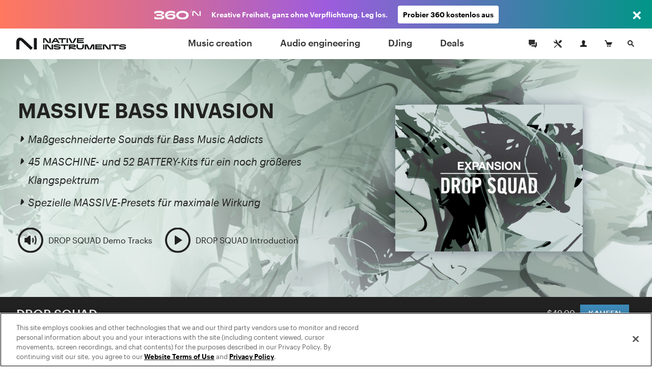

--- FILE ---
content_type: text/html; charset=utf-8
request_url: https://www.native-instruments.com/de/products/komplete/expansions/drop-squad/
body_size: 17793
content:
<!DOCTYPE html>
<html lang="de">
<head>

<meta charset="utf-8">
<!-- 
	This website is powered by TYPO3 - inspiring people to share!
	TYPO3 is a free open source Content Management Framework initially created by Kasper Skaarhoj and licensed under GNU/GPL.
	TYPO3 is copyright 1998-2017 of Kasper Skaarhoj. Extensions are copyright of their respective owners.
	Information and contribution at http://typo3.org/
-->

<base href="https://www.native-instruments.com/">


<meta name="title" content="DROP SQUAD"/>
<meta name="description" content="DROP SQUAD entfaltet mit schweren Beats, tiefen Wobbles, Effekten, Stabs, Sweeps und dunklen Bässen maximale Wirkung. "/>
<meta property="og:image" content="http://www.native-instruments.com/uploads/media/Drop-Squad-product-page-2019-social-preview.jpg" />
<link rel="canonical" href="https://www.native-instruments.com/de/products/komplete/expansions/drop-squad/" />
<link rel="alternate" href="https://www.native-instruments.com/en/products/komplete/expansions/drop-squad/" hreflang="en" />
<link rel="alternate" href="https://www.native-instruments.com/de/products/komplete/expansions/drop-squad/" hreflang="de" />
<link rel="alternate" href="https://www.native-instruments.com/jp/products/komplete/expansions/drop-squad/" hreflang="ja" />
<link rel="alternate" href="https://www.native-instruments.com/fr/products/komplete/expansions/drop-squad/" hreflang="fr" />
<link rel="alternate" href="https://www.native-instruments.com/es/products/komplete/expansions/drop-squad/" hreflang="es" />
<link rel="alternate" href="https://www.native-instruments.com/zh/products/komplete/expansions/drop-squad/" hreflang="zh" />
<meta name="generator" content="TYPO3 CMS">


<link rel="stylesheet" type="text/css" href="/typo3conf/ext/ni_assets/Resources/Public/Dist/site.css?1768229481" media="all">
<link rel="stylesheet" type="text/css" href="/typo3conf/ext/ni_assets/Resources/Public/Dist/detail.css?1768229481" media="all">
<link rel="stylesheet" type="text/css" href="/typo3conf/ext/ni_assets/Resources/Public/Dist/finder.css?1768229481" media="all">
<link rel="stylesheet" type="text/css" href="/typo3conf/ext/ni_assets/Resources/Public/Dist/audio.css?1768229481" media="all">



<script src="/typo3conf/ext/ni_assets/Resources/Public/Js/mitt.min.js?1768229481" type="text/javascript"></script>
<script src="/typo3conf/ext/ni_assets/Resources/Public/Dist/site.js?1768229481" type="text/javascript"></script>
<script src="/typo3conf/ext/ni_assets/Resources/Public/Dist/detail.js?1768229481" type="text/javascript"></script>
<script src="/typo3conf/ext/ni_assets/Resources/Public/Dist/finder.js?1768229481" type="text/javascript"></script>
<script type="text/javascript">
/*<![CDATA[*/
/*kameleoonInline1*/
(function() {
    // Duration in milliseconds to wait while the Kameleoon application file is loaded
    var kameleoonLoadingTimeout = 1000;
    window.kameleoonQueue = window.kameleoonQueue || [];
    window.kameleoonStartLoadTime = new Date().getTime();
    if (!document.getElementById('kameleoonLoadingStyleSheet') && !window.kameleoonDisplayPageTimeOut) {
        var kameleoonS = document.getElementsByTagName('script')[0];
        var kameleoonCc = "* { visibility: hidden !important; background-image: none !important; }";
        var kameleoonStn = document.createElement('style');
        kameleoonStn.type = 'text/css';
        kameleoonStn.id = 'kameleoonLoadingStyleSheet';
        if (kameleoonStn.styleSheet) {
            kameleoonStn.styleSheet.cssText = kameleoonCc;
        } else {
            kameleoonStn.appendChild(document.createTextNode(kameleoonCc));
        }
        kameleoonS.parentNode.insertBefore(kameleoonStn, kameleoonS);
        window.kameleoonDisplayPage = function(fromEngine) {
            if (!fromEngine) {
                window.kameleoonTimeout = true;
            }
            if (kameleoonStn.parentNode) {
                kameleoonStn.parentNode.removeChild(kameleoonStn);
            }
        };
        window.kameleoonDisplayPageTimeOut = window.setTimeout(window.kameleoonDisplayPage, kameleoonLoadingTimeout);
    }
})();

/*kameleoonInline2*/
(function() {
    // Change the value of this URL to point to your own URL, where the iFrame is hosted
    window.kameleoonIframeURL = '/typo3conf/ext/ni_assets/Resources/Public/Scripts/kameleoon_static_file.html';
    window.kameleoonLightIframe = false;
    var kameleoonIframeOriginElement = document.createElement('a');
    kameleoonIframeOriginElement.href = window.kameleoonIframeURL;
    window.kameleoonIframeOrigin = kameleoonIframeOriginElement.origin ||
        kameleoonIframeOriginElement.protocol + '//' + kameleoonIframeOriginElement.hostname;
    if (location.href.indexOf(window.kameleoonIframeOrigin) !== 0) {
        window.kameleoonLightIframe = true;
        var kameleoonProcessMessageEvent = function(event) {
            if (window.kameleoonIframeOrigin === event.origin &&
                event.data.slice &&
                event.data.slice(0, 9) === 'Kameleoon') {
                window.removeEventListener('message', kameleoonProcessMessageEvent);
                window.kameleoonExternalIFrameLoaded = true;
                if (window.Kameleoon) {
                    Kameleoon.Utils.runProtectedScript(event.data);
                    Kameleoon.Analyst.load();
                } else {
                    window.kameleoonExternalIFrameLoadedData = event.data;
                }
            }
        };
        if (window.addEventListener) {
            window.addEventListener('message', kameleoonProcessMessageEvent, false);
        }
        var iframeNode = document.createElement('iframe');
        iframeNode.src = window.kameleoonIframeURL;
        iframeNode.id = 'kameleoonExternalIframe';
        iframeNode.style = 'float: left !important; opacity: 0.0 !important; width: 0px !important; height: 0px !important;';
        document.head.appendChild(iframeNode);
    }
})();

/*]]>*/
</script>

<script type="text/javascript" src="//l3n0djpu9w.kameleoon.io/kameleoon.js" async="true" fetchpriority="high"></script>
<title>Expansions : Drop Squad | Komplete </title><meta name="viewport" content="width=device-width, initial-scale=1"><link rel="shortcut icon" href="/typo3conf/ext/ni_assets/Resources/Public/Images/favicon.ico">
</head>
<body>







        
	
	






        

        
        
        

        <!--[if lt IE 9]>
            <script type="text/javascript" src="/typo3conf/ext/ni_assets/Resources/Public/Js/ie8-info.js"></script>
        <![endif]-->
    


	
			
			
			
		

	


		
		
	


	









		
	



	
<script>
    dataLayer = [
        {
            pageCategory: 'www',
            pageUrl: window.location.href,
            country: Util.getCountry(),
            lang: Util.getLang(),
            authentication: Account.getAuthState()
        }
    ];
    var googleAnalyticsProfile = '';
</script>

<noscript><iframe src="//www.googletagmanager.com/ns.html?id=GTM-92L2"
height="0" width="0" style="display:none;visibility:hidden"></iframe></noscript>
<script>(function(w,d,s,l,i){w[l]=w[l]||[];w[l].push({'gtm.start':
new Date().getTime(),event:'gtm.js'});var f=d.getElementsByTagName(s)[0],
j=d.createElement(s),dl=l!='dataLayer'?'&l='+l:'';j.async=true;j.src=
'//www.googletagmanager.com/gtm.js?id='+i+dl;f.parentNode.insertBefore(j,f);
})(window,document,'script','dataLayer','GTM-92L2');var cacheKey='696d918bdeafe',pageCacheKey='54a10e7c00faa9409e9b2deef65853c4';</script>



        <header id="header" class="header">
            
	



<div class="header-logo-container">
    <a href="/de/" class="header-logo"></a>
</div>

<ul id="top-navi" class="top-navi">
    
        
            <li>
                
                        <a class="sub  " href="/de/catalog/music-creation/">
                            Music creation
                        </a>
                    

                <span class="navborder"></span>
            </li>
        
            <li>
                
                        <a class="sub  " href="/de/catalog/audio-engineering/">
                            Audio engineering
                        </a>
                    

                <span class="navborder"></span>
            </li>
        
            <li>
                
                        <a class="sub  " href="/de/catalog/djing/">
                            DJing
                        </a>
                    

                <span class="navborder"></span>
            </li>
        
            <li>
                
                        <a class="sub  " href="/de/catalog/deals/">
                            Deals
                        </a>
                    

                <span class="navborder"></span>
            </li>
        
    
</ul>

<button id="mainMenuToggle" class="btn btn-menu menu-link close-popovers trigger-close-on-popover-click" type="button">
    <span class="button-text">MENU</span>
    <span class="hamburger" id="hamburgerIcon">
        <span class="hamburger-slices"></span>
        <span class="hamburger-slices"></span>
        <span class="hamburger-slices"></span>
    </span>
    <span class="clearfix"></span>
</button>

<div id="mobile-product-search-container" class="mobile-product-search-container" style="display:none;">
    <div id="mobile-product-search">
        <form action="/de/products">
            <input class="mobile-product-search-input form-control" id="mobile-product-search-input" name="q" type="text" placeholder="Produktsuche" />
        </form>
    </div>
</div>

<script>
    jQuery('#basket-count').text(
            Util.getBasketCount()
    );

    /*

    jQuery('#mainMenuToggle').click(function (e) {
        e.preventDefault();
        jQuery('#top-navi').toggle().toggleClass('in');
        jQuery('#hamburgerIcon').toggleClass('in');
    });
    // hide mobile search when popover appears
    jQuery(document).on('show.bs.popover', '.login-cart-search .popover-link', function () {
        if (jQuery('#top-navi').hasClass('in')) {
            jQuery('#top-navi').toggle().toggleClass('in');
            jQuery('#hamburgerIcon').toggleClass('in');
        }
    });
    */


    window.initMobileMenu();
</script>



            
	



<style>
	#login-cart-search a:hover {
		cursor: pointer;
		color: rgb(62, 140, 187);
	}
	
	@media (max-width: 420px) {
		#login-cart-search {
			padding: 10px 0 0;
			margin-right: clamp(0.5vw, calc((100vw - 375px) * 0.444), 20px);
		}
		
		#login-cart-search > a:nth-child(2) > svg {
			margin-left: clamp(0px, calc((100vw - 375px) * 12 / 45), 12px) !important;
			margin-right: clamp(0px, calc((100vw - 375px) * 8 / 45), 8px) !important;
		}
	}
</style>

<div id="login-cart-search" class="login-cart-search">

	<a href="/de/community/"><svg xmlns="http://www.w3.org/2000/svg" style="margin-bottom: -10px;" width="32" fill="none" viewBox="0 0 32 32" class="rounded-full hover:bg-grey-90 hover:text-white"><title>Community</title><path fill="currentColor" fill-rule="evenodd" d="M21.333 14.666v-1.333h2.666v8h-2V24l-3.555-2.667h-5.11v-2.666h7.999v-4ZM20 17.334h-6.445L10 20v-2.666H8V8h12v9.334Z" clip-rule="evenodd"></path></svg></a>

	<a href="https://support.native-instruments.com/hc/de/"><svg xmlns="http://www.w3.org/2000/svg" style="margin-bottom: -10px;  margin-right: 8px; margin-left: 12px;" width="32" fill="none" viewBox="0 0 32 32" class="rounded-full hover:bg-grey-90 hover:text-white"><title>Support</title><path fill="currentColor" d="m23.513 21.162-7.964-7.963a1.803 1.803 0 0 1-.522-1.41 3.518 3.518 0 0 0-1.019-2.764A3.498 3.498 0 0 0 11.526 8c-.338 0-.677.048-1.003.144l2.113 2.113c.23 1.06-1.306 2.612-2.378 2.378l-2.113-2.113A3.558 3.558 0 0 0 8 11.528a3.512 3.512 0 0 0 3.79 3.5c.521-.04 1.037.151 1.408.523l7.964 7.962a1.662 1.662 0 1 0 2.35-2.351ZM22.333 23a.666.666 0 1 1 0-1.333.666.666 0 0 1 0 1.333Zm-5.29-10.193 3.552-3.545a1.984 1.984 0 0 1 2.817 0 1.994 1.994 0 0 1 .006 2.823l-3.55 3.546-2.825-2.824Zm-2.353 6.12-3.485 3.457a2.195 2.195 0 0 0-.382.516l-.201.387-1.4.713-.555-.556.683-1.43.387-.202c.19-.1.374-.22.526-.372l3.485-3.457.942.944Z"></path></svg></a>

	<span id="react-root-login">
		<a id="accountLink" class="account-link popover-link" href="/de/my-account/">
			<span class="account-link-icon">
				<svg xmlns="http://www.w3.org/2000/svg" width="13" height="13" viewBox="0 0 13 13">
					<path class="icon-myaccount" d="M11.3 9.75c-1.87-.41-3.58-.81-2.77-2.36C11.05 2.6 9.18 0 6.5 0S2 2.68 4.47 7.39c.9 1.61-.89 1.95-2.76 2.36S.12 11 0 13h13c-.14-2 .17-2.76-1.7-3.25z"/>
				</svg>
				
					<span class="account-notification-count bubble"></span>
				
			</span>
		</a>
	</span>

	<a id="basketLink-legacy"
	   class="cart-link popover-link"
	   data-title="WARENKORB"
	   href="/de/shop/cart/">
		<span class="cart-link-icon">
			<svg xmlns="http://www.w3.org/2000/svg" width="15" height="13" viewBox="0 0 15 13">
				<path class="icon-cart" d="M4.58 9L2.11 1.64H.59L0 0h3.31l1.58 4.09H15L12.68 9h-8.1z"/>
				<ellipse class="icon-cart" cx="10.45" cy="11.5" rx="1.45" ry="1.5"/>
				<ellipse class="icon-cart" cx="6.45" cy="11.5" rx="1.45" ry="1.5"/>
			</svg>
			<span id="cartAmount" class="cart-link-amount bubble">0</span>
		</span>
	</a>

	<!-- mobile search link -->
	<a href="/de/catalog/" class="search-link close-popovers">
		<span class="search-link-icon">
			<svg xmlns="http://www.w3.org/2000/svg" width="13" height="13" viewBox="0 0 13 13">
				<path class="icon-search" d="M13 11.67L9.06 7.73A4.84 4.84 0 0 0 10 5a5 5 0 0 0-5-5 5 5 0 0 0-5 5 5 5 0 0 0 5 5 4.88 4.88 0 0 0 2.72-.94L11.67 13zM2 5a3 3 0 1 1 3 3 3 3 0 0 1-3-3z"/>
			</svg>
		</span>
		<span class="search-link-text"></span>
	</a>

	<!-- desktop dropdown search -->
	<a href="/de/catalog/" id="search-link-desktop" class="search-link-desktop popover-link">
		<span class="search-link-icon">
			<svg xmlns="http://www.w3.org/2000/svg" width="13" height="13" viewBox="0 0 13 13">
				<path class="icon-search" d="M13 11.67L9.06 7.73A4.84 4.84 0 0 0 10 5a5 5 0 0 0-5-5 5 5 0 0 0-5 5 5 5 0 0 0 5 5 4.88 4.88 0 0 0 2.72-.94L11.67 13zM2 5a3 3 0 1 1 3 3 3 3 0 0 1-3-3z"/>
			</svg>
		</span>
	</a>

	<div style="display:none;">
		<div id="top-search-dropdown" class="search-dropdown">
			<form class="form">
				<div class="form-group">
					<input id="search-box" class="form-control search-box" type="search" data-provide="typeahead" autocomplete="off"
						placeholder="Produktsuche"
						data-noresulttext="Keine Ergebnisse gefunden"
						data-moretext="Zeige mehr Ergebnisse"
						data-moreurl="/de/catalog/"
					/>
				</div>
			</form>
		</div>
	</div>

</div>

<div style="display:none">

	<div id="account-popover-content">

		<div class="account-snippet">

			<div id="account-snippet-user-data">
				<div class="show-logged-in hide">
					<div class="account-snippet-user name"></div>
					<div class="username"></div>
				</div>

				<a id="account-login-link" class="btn btn-primary full-width hide-logged-in" href="/de/login/">
					ANMELDEN
				</a>

				<span class="hide-logged-in">
					Don't have a Native account?
					<a id="account-signup-link" href="/de/login/">
						Sign up now
					</a>
				</span>
			</div>

			<ul class="account-snippet-menu">
				<li>
					<a class="account-snippet-link" href="https://www.native-instruments.com/de/my-account/">
						Mein Benutzerkonto
					</a>
				</li>
				
					<li>
						<a class="account-snippet-link" href="https://www.native-instruments.com/de/catalog/my-komplete-offers/">
							Meine KOMPLETE-Angebote <span class="upgrades-count bubble bubble-inline"></span>
						</a>
					</li>
				
				<li>
					<a class="account-snippet-link" href="https://www.native-instruments.com/de/my-account/my-products-serials-downloads/">
						Meine Produkte und Seriennummern
					</a>
				</li>
				<li>
					<a class="account-snippet-link" href="https://www.native-instruments.com/de/my-account/account-settings/">
						Name, Adresse, E-Mail, Passwort
					</a>
				</li>
				<li>
					<a class="account-snippet-link" href="https://www.native-instruments.com/de/my-account/order-history/">
						Bestellhistorie
					</a>
				</li>
				<li>
					<a class="account-snippet-link" href="https://www.native-instruments.com/de/support/downloads/">
						Updates &amp; Treiber
					</a>
				</li>
				<li>
					
						Meine Gutscheine
					
				</li>
				<li>
					<a class="account-snippet-link" href="https://www.native-instruments.com/de/my-account/subscription/">
						Musikalisches Profil
					</a>
				</li>
			</ul>
		</div>

		<div class="account-snippet-logout">
			<span>

			</span>

			<a href="#" id="account-logout-link" class="btn btn-primary full-width" onclick="Account.logout();return false;">
				
			</a>
		</div>

	</div>

</div>


        </header>

        <div id="ajax-content" class="ajax-content">
            <div
                id="welcome-container"
                class="welcome-container"
                ng-app="welcome"
            >
                
                    





<ni-welcome>






<script>
window["welcome"] = {
    "newsbar": null,
    "minimized": null,
    "background": "fileadmin\/ni_media\/products\/ws2019_epx_rework\/Drop-Squad-product-page-2019-hero.png",
    "title": "DROP SQUAD",
    "claim": null,
    "text": "<p><\/p>",
    "logo": "fileadmin\/ni_media\/products\/logo2017\/NATIVE_EXPANSION_DROP_SQUAD_logo.svg",
    "video": null,
    "topText": null,
    "textAsBullets": null,
    "product": {
        "title": "DROP SQUAD",
        "sku": "EXPDropSquad",
        "overridePrice": null,
        "descriptionText": "Die Welt des Dubstep \u2013 mit druckvollen Drums, Wobbles, Synths, tiefen Subb\u00e4ssen und speziellen MASSIVE-Presets.",
        "thumb": "\/fileadmin\/ni_media\/productfinder\/packshots2018\/drop-squad.png",
        "detailPageUrl": "\/de\/products\/komplete\/expansions\/drop-squad\/",
        "pricingPageUrl": "\/de\/products\/komplete\/expansions\/drop-squad\/pricing\/",
        "segmentationCategory": null,
        "brand": null
    }
};
</script>

<script>
Util.i18n.add({
    "tabdropdown.more": "Mehr",
    "tabdropdown.menu": "Menu",
    "Update": "Update",
    "Upgrade": "Upgrade",
    "Crossgrade": "Crossgrade",
    "My Update": "Mein Update",
    "My Upgrade": "Mein Upgrade",
    "My Crossgrade": "Mein Crossgrade",
    "From": "Ab",
    "Month": "p. Mo.",
    "Buy now, pay later": "Jetzt kaufen, sp\u00e4ter bezahlen"
});
</script>

<script type="text/ng-template" id="/typo3conf/ext/ni_assets/Resources/Public/Js/finder/template/ni-price-tag-detail-page.html">
	<style>

  .bundle-price-wrapper {
    display: table;
  }

  .bundle-price-cell {
    display: table-cell;
    padding: 0 10px;
    text-align: left;
    vertical-align: middle;
  }

  .bundle-price-cell:first-child {
    padding-left: 0;
  }

  .bundle-price-label-wrapper {
    padding-right: 30px;
  }

  .bundle-price-label {
    text-align: left;
    padding: 0px;
    display: block;
    font-size: .75rem;
    line-height: 1;
    margin-bottom: 2px;
    font-family: 'Graphik';
  }

  .price-striked {
    margin-left: -0.4em;
  }

  .bundle-price-amount {
    font-size: 1.1em;
  }

  .bundle-price-saving {
    display: block;
    font-size: 12px;
    line-height: 1.2;
    margin-bottom: -2px;
  }

  .bundle-price-default-container {
    color: #fff;
  }

  .bundle-price-wrapper .price-green-label {
    color: #92f27b;
  }

  .bundle-content-header-label {
    font-size: 79%;
    position: relative;
    top: -8px;
  }

  .bundle-content-header-label::after {
    content: 'Bundle';
    color: #92f27b;
    position: absolute;
    left: 0px;
    font-size: 12px;
    bottom: -14px;
    line-height: 1;
    letter-spacing: 0px;
    margin-bottom: 2px;
    font-family: 'Graphik';
  }

  .bundle-price-financing {
    width: 60px;
    white-space: initial;
    text-align: left;
  }

@media (max-width: 767px) {

    .bundle-price-wrapper .price-green-label {
      color: #09a548;
    }

    .bundle-price-cell {
      vertical-align: top;
    }

    .price-container {
      color: #000;
    }

    .bundle-price-default-container {
      color: #000;
      font-size: 0.9rem;
    }

    .price-default-container:not(.price-financing) {
        font-weight: 400;
        font-family: 'Graphik';
    }

    .price-default-container:not(.price-financing) .price-default {
        vertical-align: top;
        display: inline-block;
        font-size: 1.6rem;
        font-style: normal;
        line-height: 1.1;
        margin-right: 5px;
        margin-top: 2px;
        margin-bottom: 2px;
    }

    .bundle-price-financing .price-default.bundle-price-default {
      font-size: 1rem;
    }
}</style>
<div class="ni-price-tag-regular">
    <div class="bundle-price-wrapper" ng-if="price.bundle">
      <div class="bundle-price-cell">
        <div class="bundle-price-default-container">
          <span class="bundle-price-label">{{'All Products' | translate}}</span>
        </div>
        <div class="price-striked price-green-label">
            <span class="bundle-price-default-container bundle-price-amount">
              &nbsp;{{price.bundle.original_price}}&nbsp;
            </span>
        </div>
      </div>

      <div class="bundle-price-cell">
        <div class="bundle-price-default-container">
          <span class="bundle-price-label">{{'Bundle Price' | translate}}</span>
        </div>
        <div class="bundle-price-default-container">
          <span class="bundle-price-amount">{{price.bundle.min_price}}</span>
        </div>
        <div class="bundle-price-default-container">
          <span class="price-green-label bundle-price-saving">
            {{'You save' | translate}} {{price.bundle.diff_price}}
          </span>
        </div>
      </div>

      <div class="bundle-price-cell">
        <div class="bundle-price-default-container">
            <span class="bundle-price-label">{{(price.min.personalized ? 'My ' : '') + price.min.license | translate}}</span>
            <span class="bundle-price-amount">{{ price.min.min_price ? price.min.min_price : price.min.original_price }}</span>
        </div>
      </div>

      <div class="bundle-price-cell bundle-price-financing-container">
        <div class="price-default-container bundle-price-financing" ng-if="price.financing">
          <a href="/de/products/komplete/expansions/drop-squad/#" ng-click="openFinancingModal(price.financing);$event.preventDefault();">
            <span ng-if="price.financing.min_price" class="price-update-label">{{'From' | translate}}</span>
            <span ng-if="price.financing.min_price" class="price-default bundle-price-default">{{price.financing.min_price}}</span>
            <span ng-if="price.financing.min_price" class="price-update-label">{{'Month' | translate}}</span>
            <span ng-if="!price.financing.min_price" class="price-update-label cta-buy-now-pay-later">
              {{'Buy now, pay later' | translate}}
            </span>
          </a>
        </div>
      </div>

    </div>

    <div ng-if="!price.bundle && price.main && price.main.min_price && !price.financing">
      <div class="price-striked-container">
          <span class="price-striked">&nbsp;{{price.main.original_price}}&nbsp;</span>
      </div>
      <div class="price-default-container">
        <span class="price-default">
            {{price.main.min_price}}
        </span>
      </div>
    </div>

    <div ng-if="!price.bundle && price.main && price.main.min_price && price.financing">
        <div class="price-default-container">
            <span class="price-striked small">{{price.main.original_price}}</span>&nbsp;
            <span class="price-default">{{price.main.min_price}}</span>
        </div>
        <div class="price-default-container price-financing">
            <a href="/de/products/komplete/expansions/drop-squad/#" ng-click="openFinancingModal(price.financing);$event.preventDefault();">
                <span ng-if="price.financing.min_price" class="price-update-label">{{'From' | translate}}</span>
                <span ng-if="price.financing.min_price" class="price-default">{{price.financing.min_price}}</span>
                <span ng-if="price.financing.min_price" class="price-update-label">{{'Month' | translate}}</span>
                <span ng-if="!price.financing.min_price" class="price-update-label cta-buy-now-pay-later">
                    {{'Buy now, pay later' | translate}}
                </span>
            </a>
        </div>
    </div>

    <div ng-if="!price.bundle && price.main && !price.main.min_price && price.min && !price.financing">
        <div class="price-default-container">
            <span class="price-default">{{price.main.original_price}}</span>
        </div>

        <div class="price-update-container" id="price-update-container">
            <span class="price-update-label">{{(price.min.personalized ? 'My ' : '') + price.min.license | translate}}</span>
            <span class="price-update">{{ price.min.min_price ? price.min.min_price : price.min.original_price }}</span>
        </div>
    </div>

    <div ng-if="!price.bundle && price.main && !price.main.min_price && price.min && price.financing">
        <div class="price-default-container">
            <span class="price-default">{{price.main.original_price}}</span>
        </div>
        <div class="price-default-container price-financing">
            <a href="/de/products/komplete/expansions/drop-squad/#" ng-click="openFinancingModal(price.financing);$event.preventDefault();">
                <span ng-if="price.financing.min_price" class="price-update-label">{{'From' | translate}}</span>
                <span ng-if="price.financing.min_price" class="price-default">{{price.financing.min_price}}</span>
                <span ng-if="price.financing.min_price" class="price-update-label">{{'Month' | translate}}</span>
                <span ng-if="!price.financing.min_price" class="price-update-label cta-buy-now-pay-later">
                    {{'Buy now, pay later' | translate}}
                </span> </a>
        </div>
    </div>

    <div ng-if="!price.bundle && price.main && !price.main.min_price && !price.min && !price.financing" class="ni-price-no-diff">
        <div class="price-default-container">
            <span class="price-default">{{price.main.original_price}}</span>
        </div>
    </div>

    <div ng-if="!price.bundle && price.main && !price.main.min_price && !price.min && price.financing">
        <div class="price-default-container">
            <span class="price-default">{{price.main.original_price}}</span>
        </div>
        <div class="price-default-container price-financing">
            <a href="/de/products/komplete/expansions/drop-squad/#" ng-click="openFinancingModal(price.financing);$event.preventDefault();">
                <span ng-if="price.financing.min_price" class="price-update-label">{{'From' | translate}}</span>
                <span ng-if="price.financing.min_price" class="price-default">{{price.financing.min_price}}</span>
                <span ng-if="price.financing.min_price" class="price-update-label">{{'Month' | translate}}</span>
                <span ng-if="!price.financing.min_price" class="price-update-label cta-buy-now-pay-later">
                    {{'Buy now, pay later' | translate}}
        </span>
            </a>
        </div>
    </div>

    <div ng-if="!price.bundle && !price.main && price.min && price.min.min_price">
        <div class="price-striked-container">
            <span class="price-striked">&nbsp;{{price.min.original_price}}&nbsp;</span>
        </div>
        <div class="price-default-container">
        <span class="price-default">
            {{price.min.min_price}}
        </span>
        </div>
    </div>

    <div ng-if="!price.bundle && !price.main && price.min && !price.min.min_price && !price.financing" class="ni-price-no-diff">
        <div class="price-default-container">
        <span class="price-default">
            {{price.min.original_price}}
        </span>
        </div>
    </div>

    <div ng-if="!price.bundle && !price.main && price.min && !price.min.min_price && price.financing">
        <div class="price-default-container">
            <span class="price-default">{{price.min.original_price}}</span>
        </div>
        <div class="price-default-container price-financing">
            <a href="/de/products/komplete/expansions/drop-squad/#" ng-click="openFinancingModal(price.financing);$event.preventDefault();">
                <span ng-if="price.financing.min_price" class="price-update-label">{{'From' | translate}}</span>
                <span ng-if="price.financing.min_price" class="price-default">{{price.financing.min_price}}</span>
                <span ng-if="price.financing.min_price" class="price-update-label">/{{'Month' | translate}}</span>
                <span ng-if="!price.financing.min_price" class="price-update-label cta-buy-now-pay-later">
                    {{'Buy now, pay later' | translate}}
                </span>
            </a>
        </div>
    </div>
</div>



</script>


<style>
    .test-WWW-7308 .welcome-header-price-button-container .btn{background-color:#749182}
    .test-WWW-7308 .welcome-header-price-button-container .btn:hover{background-color:#7f9f8f}

    .content-header-navigation .navigation-items .dropdown-menu a:hover, .content-header-navigation .navigation-items .dropdown-menu a:active{background-color:#749182}

    .content-header-navigation .navigation-items > li a.active + span.navborder{background-color:#749182}
    .content-header-navigation .navigation-items > li a:hover + .navborder{background-color:#749182}
</style>



<style>
    .welcome-header{background-color:#222222}
</style>





	


<!-- Welcome Content -->


    
    <div class="welcome content-header-container full ">






    <div class="welcome-hero-container welcome-hero-container--reduced intro-paragraph has-logo " style="position: relative;">
        
            <div class="background-wrapper">
                <img data-trigger-parent=".welcome-hero-container" data-src="typo3temp/pics/img-welcome-hero-drop-squad-product-page-2019-hero-238ad3fd3a2bc0a2dedab4e93d7be2b7-[[display]].jpg" src="[data-uri]" title="" alt="" class="welcome-hero retina lazy image-alternative" />

                <!-- Media  -->
                
                    
                        
                            
                                

<div class="media media--audio media--simple">
	<a href="/fileadmin/ni_media/maschine/maschineexpansions/drop_squad/audio_demos/01._Double_Whooper.mp3" class="media__link" title="DROP SQUAD Demo Tracks" data-type="audio" data-content="2187">
		<span class="icon"></span>
	</a>
</div>

                            
                        
                    
                
            </div>

        


        <div class="flex-container">

        <div class="welcome-featured-container   " >
            <h2>
                MASSIVE BASS INVASION
            </h2>
            <div class="feature-list --reduced">
                <ul><li>Maßgeschneiderte Sounds für Bass Music Addicts</li><li>45 MASCHINE- und 52 BATTERY-Kits für ein noch größeres Klangspektrum</li><li>Spezielle MASSIVE-Presets für maximale Wirkung</li></ul>
<br>




	
			
			
		

	
		
			


		<div class="media media--audio media--complex media--small media--padding-bottom">

			<a href="/fileadmin/ni_media/maschine/maschineexpansions/drop_squad/audio_demos/01._Double_Whooper.mp3" class="media__link" title="DROP SQUAD Demo Tracks" data-type="audio" data-content="2187">
				<div class="media__thumb">
					<span class="icon icon--small"></span>
				</div>
				<div class="media__text">
					DROP SQUAD Demo Tracks
				</div>
			</a>

		</div>
	



		
	





	
			
			
		

	
		
			


		<div class="media media--youtube media--complex media--small media--padding-bottom">

			<a href="//www.youtube.com/embed/fom1QKy3WgU?showinfo=1&amp;rel=0&amp;hd=1&amp;cc_lang_pref=de&amp;cc_load_policy=1" class="media__link" title="DROP SQUAD Introduction" data-type="video" data-content="2189">
				<div class="media__thumb">
					<span class="icon icon--small"></span>
				</div>

				<div class="media__text">
					DROP SQUAD Introduction
				</div>
			</a>

		</div>
	



		
	


            </div>
        </div>

        

            <div class="fix-affix-helper">
                <div class="content-header welcome-header">

                    
                        <div class="content-header-logo">
                            
                                    <h1>
                                        <a href="/de/products/komplete/expansions/drop-squad/">DROP SQUAD</a>
                                    </h1>
                                
                        </div>
                    

                    <div class="content-header-navigation welcome-header-navigation">
                        
                    </div>

                    <div class="welcome-header-price-button-container">
                        <div>
                            <div class="price-container">
                              
                                  
                                          <ni-price-tag mode="detail-page" sku="welcome.product.sku" format="regular"></ni-price-tag>
                                      
                              

                            </div><div class="button-container">
                                
                                    
                                              
                                                  <a href="/de/pricing/drop-squad/" class=" btn-primary btn btn-welcome-buy">
                                                      <span class="btn-welcome-buy-text">
                                                          KAUFEN
                                                      </span>
                                                      <!-- mocked -->
                                                      <span class="btn-welcome-buy-price">
                                                          
                                                                  <ni-price-tag mode="detail-page" sku="'EXPDropSquad'"></ni-price-tag>
                                                              
                                                      </span>
                                                  </a>
                                              
                                        
                                
                                
                                
                            </div>
                        </div>
                        <div class="clear"></div>
                    </div>
                    <div class="clear"></div>
                </div>
            </div>

        

    </div>





    </div>






</div>


	


    

    <script type="application/ld+json">{"@context":"http:\/\/schema.org\/","@type":"Product","brand":{"@type":"Thing","name":""},"sku":"EXPDropSquad","name":"DROP SQUAD","description":"Die Welt des Dubstep \u2013 mit druckvollen Drums, Wobbles, Synths, tiefen Subb\u00e4ssen und speziellen MASSIVE-Presets.","image":"https:\/\/www.native-instruments.com\/fileadmin\/ni_media\/productfinder\/packshots2018\/drop-squad.png","offers":{"@type":"Offer","priceCurrency":"USD","price":0,"itemCondition":"http:\/\/schema.org\/NewCondition"},"url":"https:\/\/www.native-instruments.com\/de\/products\/komplete\/expansions\/drop-squad\/","color":null}</script>

</ni-welcome>



                
            </div>
            <div id="content" class="content detail-page-content reduced">
                
	
		<script>
			var productId = 'EXPDropSquad';
			var productTitle = "DROP SQUAD";
			
			var google_tag_params = {
				prodid: productId,
				pagetype: 'product',
				pname: productTitle
			};
			dataLayer.push({
				google_tag_params: window.google_tag_params
			});
			
		</script>
	
	





	
			<div id="c869945">
	
		

			<div class="text-image ce-1-5-a text-center cols-1 text-below padding-100-0 image-full-cover-center theme-darkside prevent-loading-m lazy"  style="background-color:#38413f">

			

			<div class="container">

				

				<div class="row ">
					

							<div class="col-xs-12 col-text">
								

	
		<h2 class=" ">
		
				DAS GROLLEN AUS DER TIEFE
			
		</h2>
		
	


								<div class="">
									DROP SQUAD – das ist der Sound von Dubstep in einer in alle Richtungen feuernden Expansion: druckvolle Drums, Wobbles, Synths und tiefe Subbässe – produziert mit speziellen MASSIVE-Presets. Klangforschung par excellence: Hier treffen aggressive, energiegeladene Sounds auf deepe und atmosphärische Texturen. DROP SQUAD ist das definitive Best-of von Dubstep, 2-Step, Grime und Post-Dubstep.
								</div>

							</div>

							<div class="col-image full-width">
								

							</div>

						
				</div>

			</div>

			

				<div class="col-image full-width">
					
						
								



<div class="image-container">

	
			
		

        <img data-src="typo3temp/pics/img-ce-drop_squad_history-f0ad71aa8aa47089cc4102c9a6389032-[[display]].jpg" src="[data-uri]" title="" alt="" class="image-full background-image-869945 ce retina lazy" />

	

	

</div>

							
					
				</div>
			

		</div>

		
	
</div>
<div id="c869947">
	

		<div class="text-image theme-default ce-4-x text-center cols-4 padding-100-100" >
			<div class="container">

				
					<div class="row-text">
						

	
		<h2 class=" ">
		
				BRACHIALE BEATS
			
		</h2>
		
	


						DROP SQUAD entfaltet mit schweren Beats, tiefen Wobbles, Effekten, Stabs, Sweeps und dunklen Bässen maximale Wirkung. Die MASSIVE-Presets wurden von Top-Produzenten gemacht und bedienen das gesamte Klang-Arsenal des Dubstep: Bässe, Leads, Chords und Atmosphären. Wobbles, Drills, Tribal Percussion, One-Shots und dirty Vowel-Sounds runden das Paket ab.
					</div>
				

				

					<div class="row col-row">

						

							<div class="col-sm-6 col-md-3 col-single">

								

								
									<h3 class=" text-left">
										SAMPLES UND LOOPS
									</h3>
								

								<div class="col-text text-left">
									Die Drum-Hits und One-Shot-Samples sind in jeder DAW sofort einsatzbereit. Genau wie die Construction Loops – temposynchrone Vorlagen, die zusätzliche Inspiration für Ihre Produktionen liefern.<br />
<br />
<img src="//www.native-instruments.com/fileadmin/ni_media/various/ne-tick.svg" width="18"> 281 Construction Loops<br />
<img src="//www.native-instruments.com/fileadmin/ni_media/various/ne-tick.svg" width="18"> 338 Drum-Samples<br />
<img src="//www.native-instruments.com/fileadmin/ni_media/various/ne-tick.svg" width="18"> 329 One-Shot-Samples
								</div>

							</div>

							
									
											
												
											

											
										
								

						

							<div class="col-sm-6 col-md-3 col-single">

								

								
									<h3 class=" text-left">
										DRUM-KITS
									</h3>
								

								<div class="col-text text-left">
									Die Drum-Kits sind für MASCHINE und BATTERY vorkonfiguriert – mit Farbkodierungen für BATTERY und mit Effekten erweitert für MASCHINE.<br />
<br />
<img src="//www.native-instruments.com/fileadmin/ni_media/various/ne-tick.svg" width="18"> 52 BATTERY-Kits<br />
<img src="//www.native-instruments.com/fileadmin/ni_media/various/ne-tick.svg" width="18"> 45 MASCHINE-Kits
								</div>

							</div>

							
									
											
												<div class="clearfix visible-xs"></div>
											

											
										
								

						

							<div class="col-sm-6 col-md-3 col-single">

								

								
									<h3 class=" text-left">
										SYNTH-PRESETS
									</h3>
								

								<div class="col-text text-left">
									Die Presets für MASSIVE stammen von renommierten Sound Designern und liefern perfekte Sounds für Ihre Lieblings-Genres.<br />
<br />
<img src="//www.native-instruments.com/fileadmin/ni_media/various/ne-tick.svg" width="18"> 51 MASSIVE-Presets
								</div>

							</div>

							
									
											
												
											

											
										
								

						

							<div class="col-sm-6 col-md-3 col-single">

								

								
									<h3 class=" text-left">
										EXKLUSIV FÜR MASCHINE
									</h3>
								

								<div class="col-text text-left">
									MASCHINE-User profitieren zusätzlich von editierbaren Patterns für die besonders schnelle Umsetzung musikalischer Ideen. Außerdem stehen Multieffekt-Makros bereit – maßgeschneidert für Ihre Sounds.<br />
<br />
<img src="//www.native-instruments.com/fileadmin/ni_media/various/ne-tick.svg" width="18"> 11 Projekte<br />
<img src="//www.native-instruments.com/fileadmin/ni_media/various/ne-tick.svg" width="18"> 120 Patterns<br />
<img src="//www.native-instruments.com/fileadmin/ni_media/various/ne-tick.svg" width="18"> 35 Sample-Instrumente
								</div>

							</div>

							

						
					</div>

				

			</div>
		</div>

	
</div>
<div id="c869949">
	
		<div class="text theme-default ce-1-1-a text-center text-below padding-20-20" >
			<div class="container">
				<div class="row">
					<div class="col-xs-12">
						

	
		<h3 class=" text-left">
		
				ZUSÄTZLICHE INFOS
			
		</h3>
		
	


						<div class="text-body text-left">
							<strong>Drum-Samples:</strong> 66 Kick-Drums, 55 Snare-Drums, 22 Claps, 25 Cymbals, 73 Hi-Hats, 53 Percussion-Samples, 23 Shaker, 4 Toms<br />
<strong>Größe des Installers:</strong> 1,47 GB
						</div>
					</div>
				</div>
			</div>
		</div>
	
</div>
<div id="c869951"><a id="c868509"></a><div id="c868381">
	
		

			<div class="text-image lazy theme-default ce-2-2-f seamless text-left text-position-left padding-0-0" >

				<div class="text-container">

					<div class="container">
						<div class="ce-text">
							

	
		<h2 class=" ">
		
				Über Expansions
			
		</h2>
		
	


							<div class="">
								Expansions sind Sound-Packs für die unterschiedlichsten Musikgenres, produziert und zusammengestellt von renommierten Sound-Designer*innen und Künstler*innen. Sie funktionieren mit zahlreichen NI-Produkten, in jeder DAW und sind randvoll mit One-Shots, Samples und temposynchronen Loops. Expansions sind immer mit passenden Sounds für dein Lieblingsgenre bestückt. Von Drum-Kits für Battery und Maschine bis zu modifizierbaren Presets für unterschiedlichste Synths: zum Beispiel Massive, Monark, Prism und andere, je nachdem für welche Expansion du dich entscheidest. Wer eine Maschine hat, profitiert von exklusiven Effektketten, anpassbaren Pattern sowie Drum- und Bass-Synth-Presets.<br />
<br />




	
			
			
		

	
		
			


		<div class="media media--youtube media--complex media--small media--padding-bottom">

			<a href="//www.youtube.com/embed/J_Yx1i5i11A?showinfo=1&amp;rel=0&amp;hd=1&amp;cc_lang_pref=de&amp;cc_load_policy=1" class="media__link" title="What's Inside Our New Sound Packs" data-type="video" data-content="4197">
				<div class="media__thumb">
					<span class="icon icon--small"></span>
				</div>

				<div class="media__text">
					What's Inside Our New Sound Packs
				</div>
			</a>

		</div>
	



		
	

<br />
<br />
<a title="Mehr erfahren" class="btn btn-default btn-cta" href="/de/specials/komplete/expansions/" target="_self">Mehr erfahren</a>&nbsp;&nbsp;<a title="Alle Expansions" class="btn btn-default btn-cta" href="/de/catalog/komplete/expansions/" target="_self">Alle Expansions</a>
							</div>
						</div>
					</div>

				</div>

				



<div class="image-container">

	
			
		

        <img data-src="typo3temp/pics/img-ce-seamless-crop-right-about-expansions-desktop-9d276269ac40fe9eecd9060b00ed0df9-[[display]].jpg" src="[data-uri]" title="" alt="" class="ce-image image-full background-image-868381 ce-seamless-crop-right retina lazy image-alternative" />

	

	

</div>


			</div>

		
	
</div><a id="c868507"></a><div id="c868383">
	
		<div class="text theme-default ce-1-1-a text-center text-below padding-100-100" >
			<div class="container">
				<div class="row">
					<div class="col-xs-12">
						

	
		<h3 class=" text-left">
		
				Systemvoraussetzungen
			
		</h3>
		
	


						<div class="text-body text-left">
							<strong>Hardware</strong> <br />
Optimiert für: <a title="Maschine+" class=" internal-link" href="/de/products/maschine/production-systems/maschine-plus/" target="_self">Maschine+</a>, <a title="Maschine" class=" internal-link" href="/de/products/maschine/production-systems/maschine-mk2/" target="_self">Maschine</a>, <a title="Maschine Mikro" class=" internal-link" href="/de/products/maschine/production-systems/maschine-mikro-mk2/" target="_self">Maschine Mikro</a>, Maschine Studio, Maschine Jam und die Keyboards der <a title="Komplete Kontrol Series" class=" internal-link" href="/de/catalog/komplete/keyboards/" target="_self">Komplete Kontrol Series</a><br />
<br />
<strong>Software</strong><ul><li>Die Loops und Samples funktionieren in jeder DAW.</li><li>Maschine-Content erfordert die aktuellste Version der <a title="Maschine-Software" class=" internal-link" href="/de/products/maschine/maschine-accessories/maschine-2.0-software-update/pricing/" target="_self">Maschine-Software</a>.</li><li>Hinweis: Bitte auf die neuesten Versionen von <a title="Battery 4" class=" internal-link" href="/de/products/komplete/drums/battery-4/" target="_self">Battery 4</a>, <a title="Massive" class=" internal-link" href="/de/products/komplete/synths/massive/" target="_self">Massive</a>, <a title="Monark" class=" internal-link" href="/de/products/komplete/synths/monark/" target="_self">Monark</a>, <a title="Reaktor Prism" class=" internal-link" href="/de/products/komplete/synths/reaktor-prism/" target="_self">Reaktor Prism</a> und <a title="Reaktor 6" class=" internal-link" href="/de/products/komplete/synths/reaktor-6/" target="_self">Reaktor 6</a> oder <a title="Reaktor 6 Player" class=" internal-link" href="/de/products/komplete/synths/reaktor-6-player/" target="_self">Reaktor 6 Player</a> updaten.</li><li>Bitte beachte: Loops und Samples aus Expansions sind ab sofort auch in den Browsern von Kontakt 8 und Kontakt 8 Player verfügbar und können direkt in den Leap-Sampler geladen werden.</li></ul>
						</div>
					</div>
				</div>
			</div>
		</div>
	
</div></div>
<div id="c869953">
    
        <div class="text-image theme-default cols-1 text-center text-below padding-100-100" >
            <div class="container">
                <div class="row">
                    <div class="col-xs-12 col-text">
                        

	
		<h2 class=" ">
		
				ERGÄNZENDE PRODUKTE
			
		</h2>
		
	


                        
                    </div>
                 </div>
            </div>
            





		
		
	




		
		
	



<div id="finder-869953" class="recommended-products">

    <div ng-controller="ProductController" ng-init="target='_self'">
        <div ng-controller="finderStaticList" ng-init="setProducts('5861,5867,5891', 'product')"></div>
        <products-container></products-container>
    </div>
</div>

<script type="text/javascript">
     Util.i18n.add({ 
        'no_products':"",
        'no_jobs':"",
        'MORE INFO':"MEHR INFO",
        'Full Version':"Vollversion",
        'Update':"Update",
        'Upgrade':"Upgrade",
        'Crossgrade':"Crossgrade"
     }); 
    /**/
    (function() {
        var id = 'finder-869953';
        angular.module(id, ['finder']);
        angular.element(document).ready(function() {
            angular.bootstrap(document.getElementById(id), [id]);
        });
    })();
</script>




        </div>
    
</div>
<div id="c875857">




	<div class="social-button-container">
		

<div class="social-buttons">
	<div class="addthis_jumbo_share" data-url="https://www.native-instruments.com/products/komplete/expansions/drop-squad/" data-title="DROP SQUAD | "></div>
</div>

	</div>
</div>
<div id="c869955">
	<style> 
@media (min-width: 1199px) {
.ce-1-1-b .container {
  width: 1170px;
}}

@media (min-width: 1199px) {
.ce-1-1-a .container {
  width: 1170px;
}}

</style>
</div>
		



                
                     

<div class="cta-pricing-page">
    
        
            <a class="btn_buynow btn btn-primary" href="/de/products/komplete/expansions/drop-squad/pricing/">
                
                    JETZT DROP SQUAD KAUFEN
                
            </a>
        
    
</div>

                    

<div class="container">
    <div
        class="product-supported-payment product-supported-payment__variant-gray"
    >
        <div class="product-supported-payment__methods">
            <img
                alt="PayPal"
                class="product-supported-payment__method"
                src="/typo3conf/ext/ni_assets/Resources/Public/Images/payment/paypal.svg"
            />
            <img
                alt="PayPal Credit"
                class="product-supported-payment__method"
                src="/typo3conf/ext/ni_assets/Resources/Public/Images/payment/paypal-credit.png"
            />
            <img
                alt="MasterCard"
                class="product-supported-payment__method"
                src="/typo3conf/ext/ni_assets/Resources/Public/Images/payment/mastercard.svg"
            />
            <img
                alt="Visa"
                class="product-supported-payment__method"
                src="/typo3conf/ext/ni_assets/Resources/Public/Images/payment/visa.svg"
            />
            <img
                alt="Diners Club International"
                class="product-supported-payment__method"
                src="/typo3conf/ext/ni_assets/Resources/Public/Images/payment/diners-club-international.svg"
            />
            <img
                alt="American Express"
                class="product-supported-payment__method"
                src="/typo3conf/ext/ni_assets/Resources/Public/Images/payment/american-express.svg"
            />
            <img
                alt="JCB"
                class="product-supported-payment__method"
                src="/typo3conf/ext/ni_assets/Resources/Public/Images/payment/jcb.svg"
            />
            <img
                alt="Sofortueberweisung"
                class="product-supported-payment__method"
                src="/typo3conf/ext/ni_assets/Resources/Public/Images/payment/sofortueberweisung.svg"
            />
            <img
                alt="Ideal"
                class="product-supported-payment__method"
                src="/typo3conf/ext/ni_assets/Resources/Public/Images/payment/ideal.svg"
            />
            <img
                alt="Poli"
                class="product-supported-payment__method"
                src="/typo3conf/ext/ni_assets/Resources/Public/Images/payment/poli.svg"
            />
        </div>

        <p class="product-supported-payment__disclaimer">
            Die verfügbaren Zahlungsmethoden sind möglicherweise regional unterschiedlich. <a href="/de/shop-information/shipping-fees-payment/">Erfahre mehr</a>.
        </p>
    </div>
</div>

                
            </div>
        </div>

        
	


		
		
	

<div class="container-fluid">
	<div class="nisp-bar row">
		<div class="col-lg-1 hidden-md hidden-sm hidden-xs"></div>
        <div class="nisp-controls col-lg-2 col-md-3 col-sm-3 col-xs-6">
            <a class="nisp-button" data-player-action="prev">
                <span id="nisp-button-prev" class="nisp-sprite nisp-button-prev"></span>
            </a>
            <a class="nisp-button" data-player-action="playpause">
                <span id="nisp-button-playpause" class="nisp-sprite nisp-button-playpause pause"></span>
            </a>
            <a class="nisp-button" data-player-action="next">
                <span id="nisp-button-next" class="nisp-sprite nisp-button-next"></span>
            </a>
        </div>

		<div class="nisp-waveformContainer col-lg-3 col-md-3 hidden-sm hidden-xs">
			<div class="nisp-waveformText"><a class="nisp-itemLink"></a> - <span class="nisp-chapterLink"></span><span class="pull-right"></span></div>
			<div class="nisp-waveform">
				<div class="nisp-lineMarker"></div>
				<div class="nisp-lineFlag"></div>
				<!--<div class="nisp-positionMarker"></div>-->
			</div>
		</div>

		<div class="nisp-textArea col-lg-4 col-md-4 col-sm-6 col-xs-4 hidden-xxs">
			<p class="nisp-description">Description</p>
		</div>
        <!--
		<div class="nisp-controls-social col-lg-1 col-md-3 col-sm-3 hidden-xs">
			<div class="pull-left">
				<a class="nisp-button-horizontal nisp-button" data-player-action="deeplink"><img src="/typo3conf/ext/ni_assets/Resources/Public/Images/nisp/icon_soundcloud.png"></a>
				<a class="nisp-button-horizontal nisp-button" data-player-action="like"><img src="/typo3conf/ext/ni_assets/Resources/Public/Images/nisp/icon_heart.png"></a>
			</div>
			<div class="pull-left">
				<a class="nisp-button" data-player-action="share"><img src="/typo3conf/ext/ni_assets/Resources/Public/Images/nisp/icon_share.png"></a>
			</div>
		</div>
        -->
		<!--<div class="col-lg-1 hidden-md hidden-sm hidden-xs"></div>-->
        <div class="nisp-smallDisplay hidden-lg hidden-md col-xs-12">
            <div></div>
            <div></div>
        </div>

		<div class="nisp-controls-right col-lg-2 col-md-1 col-sm-2 col-xs-1 pull-right">
			<a class="nisp-button" data-player-action="hide">
                <span id="nisp-button-close" class="nisp-sprite nisp-button-close"></span>
            </a>
		</div>
	</div>
</div>



        <footer id="footer" class="footer footer__pdp">
            
	










<div class="footer-primary container">
    <div class="row">
        <div class="column1 col-xs-4 col-md-4">
            <span class="footer-column-headline headline-shop-service">
                 Shop &amp; Service 
            </span>
            <ul>
                <li>
                    <a href="/de/shop-information/">
                        Shop info & faq
                    </a>
                </li>
                <li>
                    <a href="https://www.native-instruments.com/de/my-account/">
                         Mein Konto &amp; Bestellverlauf 
                    </a>
                </li>
                <li>
                    <a href="/de/company/resellers/">
                        Shop Finden
                    </a>
                </li>
                <li>
                    <a href="/de/specials/native-access-old/">
                        Native Access
                    </a>
                </li>
                <li>
                    <a href="https://support.native-instruments.com/hc/p/cancel-subscription">
                        Abonnement kündigen
                    </a>
                </li>
            </ul>
            <span>
                    <a class="freeshipping country-us" href="/de/shop-information/shipping-fees-payment/">
                        <span class="freeshipping__text">
                        Kostenloser Versand*
                        </span>
                        <span class="freeshipping__logos"></span>
                    </a>
            </span>
        </div>
        <div class="column2 col-xs-5 col-md-5">
            <span class="footer-column-headline hidden-xs">
                Folge uns auf
            </span>
            <ul class="connect-container hidden-xs">
                <li>
                    <a href="#" class="connect-facebook"></a>
                    <ul class="connect-facebook-menu">
                        
                        <li>
                            <a href="https://www.facebook.com/traktorpro" class="facebook-traktor" target="_blank"><span>TRAKTOR</span><span id="facebook-traktor-count"></span></a>
                        </li>
                        <li>
                            <a href="https://www.facebook.com/nativeinstruments" class="facebook-ni" target="_blank"><span>NATIVE INSTRUMENTS</span><span id="facebook-ni-count"></span></a>
                        </li>
                    </ul>
                </li>
                <li><a href="#" class="connect-twitter"></a>
                    <ul class="connect-twitter-menu">
                        
                        <li>
                            <a href="https://twitter.com/NI_News" class="twitter-ninews" target="_blank"><span>NI NEWS</span><span id="twitter-news-count"></span></a>
                        </li>
                    </ul>
                </li>
                <li>
                    <a href="https://www.youtube.com/user/NativeInstruments/featured" class="connect-youtube" target="_blank"></a>
                </li>
                <li>
                    <a href="https://www.instagram.com/nativeinstruments" class="connect-instagram" target="_blank"></a>
                </li>
                <li>
                    <a href="https://soundcloud.com/nativeinstruments" class="connect-soundcloud" target="_blank"></a>
                </li>
            </ul>
            <span class="footer-column-headline headline-newsletter">
                Newsletter abonnieren
            </span>
            <ul class="newsletter-container">
                <li>
                    

	

		<div id="niform-696d9ba909681" class="ni-inline-container">

			<form method="post" name="participant" class="ni-inline-form" novalidate="novalidate" role="form" action="/de/products/komplete/expansions/drop-squad/?tx_niforms_niforms[action]=submit&amp;tx_niforms_niforms[controller]=ContentForm" data-ajax-action="/index.php?eID=extbase&amp;extensionName=NiForms&amp;pluginName=NiForms&amp;controllerName=ContentForm&amp;actionName=submit&amp;L=2&amp;pid=16545" data-ajax-target="niform-696d9ba909681">
<div>
<input type="hidden" name="tx_niforms_niforms[__referrer][@extension]" value="NiForms" />
<input type="hidden" name="tx_niforms_niforms[__referrer][@controller]" value="ContentForm" />
<input type="hidden" name="tx_niforms_niforms[__referrer][@action]" value="index" />
<input type="hidden" name="tx_niforms_niforms[__referrer][arguments]" value="YToxOntzOjM6ImtleSI7czo2OiJmb290ZXIiO30=263584ade6ec7ef527b2a69fa4f73ad34d65a356" />
<input type="hidden" name="tx_niforms_niforms[__referrer][@request]" value="a:3:{s:10:&quot;@extension&quot;;s:7:&quot;NiForms&quot;;s:11:&quot;@controller&quot;;s:11:&quot;ContentForm&quot;;s:7:&quot;@action&quot;;s:5:&quot;index&quot;;}a004c49fc22eccbc8cf9b65290c9a8ca6836e3bf" />
<input type="hidden" name="tx_niforms_niforms[__trustedProperties]" value="a:3:{s:11:&quot;participant&quot;;a:3:{s:5:&quot;email&quot;;i:1;s:13:&quot;subscriptions&quot;;a:2:{s:2:&quot;dj&quot;;i:1;s:8:&quot;producer&quot;;i:1;}s:4:&quot;form&quot;;i:1;}s:6:&quot;submit&quot;;i:1;s:6:&quot;module&quot;;i:1;}690972a2b83757ac4fbad7b3a34cd21c0b235bd4" />
</div>


				

				

					
							<div class="form-group  ">

								
								<div class="input-group">

									<input data-error="Diese E-Mail-Adresse ist nicht gültig." placeholder="E-Mail-Adresse eingeben" class="form-control email-suggest fill-email" id="niform-696d9ba909681-email" pattern="^([\w-]+(?:[\.\+][\w-]+)*)@((?:[\w-]+\.)*\w[\w-]{0,66})\.([a-z]{2,6}(?:\.[a-z])?)$" type="email" name="tx_niforms_niforms[participant][email]" required="required" />

									<div class="input-group-btn">

										<input class="btn btn-primary" title="ABONNIEREN" type="submit" name="tx_niforms_niforms[submit]" value="ABONNIEREN" />

									</div>

								</div>
								<div class="help-block with-errors">

									
										<ul class="list-unstyled">
											

											
										</ul>
									
								</div>
							</div>
						
				

				

				

				

				

					
							<div class="">
								
									<div class="checkbox">
										<input type="hidden" name="tx_niforms_niforms[participant][subscriptions][dj]" value="" /><input id="checkbox-participant[subscriptions][dj]" type="checkbox" name="tx_niforms_niforms[participant][subscriptions][dj]" value="1" checked="checked" />
										<label for="checkbox-participant[subscriptions][dj]">
											DJ Themen
										</label>
									</div>
								
									<div class="checkbox">
										<input type="hidden" name="tx_niforms_niforms[participant][subscriptions][producer]" value="" /><input id="checkbox-participant[subscriptions][producer]" type="checkbox" name="tx_niforms_niforms[participant][subscriptions][producer]" value="1" checked="checked" />
										<label for="checkbox-participant[subscriptions][producer]">
											Producer Themen
										</label>
									</div>
								

								<div class="help-block with-errors">
									
	<ul class="list-unstyled">
		
	</ul>

								</div>
							</div>
						

				

				

				<div class="form-group" style="margin-top:15px;">

					<input type="hidden" name="tx_niforms_niforms[participant][form]" value="footer" />
					

				</div>

				
					<input type="hidden" name="tx_niforms_niforms[module]" value="" />
				


			</form>

			


		</div>

	

 
                </li>
            </ul>
        </div>
        <div class="column3 col-xs-3 col-md-3">
            <span class="footer-column-headline">
                Company
            </span>
            <ul>
                <li>
                    <a href="https://blog.native-instruments.com/">
                        Blog
                    </a>
                </li>
                <li>
                    <a href="/de/company/">
                        Unternehmensinformationen
                    </a>
                </li>
                <li>
                    <a href="/de/company/ni-locations/">
                        Kontakt
                    </a>
                </li>
                <li>
                    <a href="/de/careers/">
                        Karriere
                    </a>
                </li>
                <li>
                    <a href="/de/press-area/">
                        Pressebereich
                    </a>
                </li>
                <li>
                    <a href="/de/company/native-instruments-for-students-and-teachers/">
                        Bildungsprogramm
                    </a>
                </li>
            </ul>
        </div>
    </div>
</div>

<div class="footer-secondary">
    <div class="container-fluid">
        <ul>
            <li class="column1">
                &copy;
                2026
                Native Instruments GmbH
            </li>
            <li class="column2">
                
                <a href="/de/company/legal-information/">
                    Rechtliche Hinweise
                </a>
                |
                <a href="/de/company/legal-information/privacy-policy/">
                    Datenschutzerklärung
                </a>
                <span data-cookie-consent-toggle>
                    |
                    <button class="privacy-choices-btn" type="button"
                        style="box-sizing: border-box; border: 0; margin: 0; padding: 0; background: transparent;">
                        <img style="height: 14px; margin-bottom: 2px;" src="data:image/svg+xml,%3C%3Fxml%20version%3D%221.0%22%20encoding%3D%22utf-8%22%3F%3E%3C!--%20Generator%3A%20Adobe%20Illustrator%2024.3.0%2C%20SVG%20Export%20Plug-In%20.%20SVG%20Version%3A%206.00%20Build%200)%20%20--%3E%3Csvg%20version%3D%221.1%22%20id%3D%22Layer_1%22%20xmlns%3D%22http%3A%2F%2Fwww.w3.org%2F2000%2Fsvg%22%20xmlns%3Axlink%3D%22http%3A%2F%2Fwww.w3.org%2F1999%2Fxlink%22%20x%3D%220px%22%20y%3D%220px%22%20viewBox%3D%220%200%2030%2014%22%20style%3D%22enable-background%3Anew%200%200%2030%2014%3B%22%20xml%3Aspace%3D%22preserve%22%3E%3Cstyle%20type%3D%22text%2Fcss%22%3E.st0%7Bfill-rule%3Aevenodd%3Bclip-rule%3Aevenodd%3Bfill%3A%23FFFFFF%3B%7D.st1%7Bfill-rule%3Aevenodd%3Bclip-rule%3Aevenodd%3Bfill%3A%230066FF%3B%7D.st2%7Bfill%3A%23FFFFFF%3B%7D.st3%7Bfill%3A%230066FF%3B%7D%3C%2Fstyle%3E%3Cg%3E%3Cg%20id%3D%22final---dec.11-2020_1_%22%3E%3Cg%20id%3D%22_x30_208-our-toggle_2_%22%20transform%3D%22translate(-1275.000000%2C%20-200.000000)%22%3E%3Cg%20id%3D%22Final-Copy-2_2_%22%20transform%3D%22translate(1275.000000%2C%20200.000000)%22%3E%3Cpath%20class%3D%22st0%22%20d%3D%22M7.4%2C12.8h6.8l3.1-11.6H7.4C4.2%2C1.2%2C1.6%2C3.8%2C1.6%2C7S4.2%2C12.8%2C7.4%2C12.8z%22%2F%3E%3C%2Fg%3E%3C%2Fg%3E%3C%2Fg%3E%3Cg%20id%3D%22final---dec.11-2020%22%3E%3Cg%20id%3D%22_x30_208-our-toggle%22%20transform%3D%22translate(-1275.000000%2C%20-200.000000)%22%3E%3Cg%20id%3D%22Final-Copy-2%22%20transform%3D%22translate(1275.000000%2C%20200.000000)%22%3E%3Cpath%20class%3D%22st1%22%20d%3D%22M22.6%2C0H7.4c-3.9%2C0-7%2C3.1-7%2C7s3.1%2C7%2C7%2C7h15.2c3.9%2C0%2C7-3.1%2C7-7S26.4%2C0%2C22.6%2C0z%20M1.6%2C7c0-3.2%2C2.6-5.8%2C5.8-5.8h9.9l-3.1%2C11.6H7.4C4.2%2C12.8%2C1.6%2C10.2%2C1.6%2C7z%22%2F%3E%3Cpath%20id%3D%22x%22%20class%3D%22st2%22%20d%3D%22M24.6%2C4c0.2%2C0.2%2C0.2%2C0.6%2C0%2C0.8l0%2C0L22.5%2C7l2.2%2C2.2c0.2%2C0.2%2C0.2%2C0.6%2C0%2C0.8c-0.2%2C0.2-0.6%2C0.2-0.8%2C0l0%2C0l-2.2-2.2L19.5%2C10c-0.2%2C0.2-0.6%2C0.2-0.8%2C0c-0.2-0.2-0.2-0.6%2C0-0.8l0%2C0L20.8%2C7l-2.2-2.2c-0.2-0.2-0.2-0.6%2C0-0.8c0.2-0.2%2C0.6-0.2%2C0.8%2C0l0%2C0l2.2%2C2.2L23.8%2C4C24%2C3.8%2C24.4%2C3.8%2C24.6%2C4z%22%2F%3E%3Cpath%20id%3D%22y%22%20class%3D%22st3%22%20d%3D%22M12.7%2C4.1c0.2%2C0.2%2C0.3%2C0.6%2C0.1%2C0.8l0%2C0L8.6%2C9.8C8.5%2C9.9%2C8.4%2C10%2C8.3%2C10c-0.2%2C0.1-0.5%2C0.1-0.7-0.1l0%2C0L5.4%2C7.7c-0.2-0.2-0.2-0.6%2C0-0.8c0.2-0.2%2C0.6-0.2%2C0.8%2C0l0%2C0L8%2C8.6l3.8-4.5C12%2C3.9%2C12.4%2C3.9%2C12.7%2C4.1z%22%2F%3E%3C%2Fg%3E%3C%2Fg%3E%3C%2Fg%3E%3C%2Fg%3E%3C%2Fsvg%3E" alt="Your Privacy Choices" class="privacy-choices-icon">
                        Your Privacy Choices
                    </button>
                </span>
                |
                <a href="/de/company/ni-locations/">
                    Kontakt
                </a>
            </li>
            <li class="column3 lang-switcher">
                
                    
                        <a href="/en/products/komplete/expansions/drop-squad/" data-code="en" rel="alternate" hreflang="en">English</a> |
                    
                        <a href="/de/products/komplete/expansions/drop-squad/" data-code="de" rel="alternate" hreflang="de">Deutsch</a> |
                    
                        <a href="/jp/products/komplete/expansions/drop-squad/" data-code="jp" rel="alternate" hreflang="ja">日本語</a> |
                    
                        <a href="/fr/products/komplete/expansions/drop-squad/" data-code="fr" rel="alternate" hreflang="fr">Français</a> |
                    
                        <a href="/es/products/komplete/expansions/drop-squad/" data-code="es" rel="alternate" hreflang="es">Español</a> |
                    
                        <a href="/zh/products/komplete/expansions/drop-squad/" data-code="zh" rel="alternate" hreflang="zh">简体中文</a> 
                    
                
            </li>
        </ul>
    </div>
</div>

<script type="text/javascript">
    // Attach event listener for cookie consent toggle without assuming jQuery is already loaded
    (function(waitFor){
    waitFor(function($){
        function attach(){
        // Use jQuery if present, else vanilla
        var buttons = $ ? $('[data-cookie-consent-toggle] .privacy-choices-btn').toArray() : Array.prototype.slice.call(document.querySelectorAll('[data-cookie-consent-toggle] .privacy-choices-btn'));
        if(!buttons.length) return;
        buttons.forEach(function(btn){
            // Avoid double-binding
            if (btn.__privacyChoicesBound) return; 
            btn.__privacyChoicesBound = true;
            btn.addEventListener('click', function(){
            if (window && window.OneTrust && typeof window.OneTrust.ToggleInfoDisplay === 'function') {
                window.OneTrust.ToggleInfoDisplay();
            }
            });
        });
        }
        if ($) { // jQuery path
        $(attach);
        } else if (document.readyState === 'loading') {
        document.addEventListener('DOMContentLoaded', attach);
        } else {
        attach();
        }
    });
    })(function(init){
    // Wait up to ~2 seconds for jQuery, else proceed with null to use vanilla
    var attempts = 0, max = 20, interval = 100;
    (function check(){
        if (window.jQuery) return init(window.jQuery);
        attempts++;
        if (attempts >= max) return init(null);
        setTimeout(check, interval);
    })();
    });
</script>
	
<div class="modal fade" id="niModal" tabindex="-1" role="dialog" aria-labelledby="niModalLabel"
	 aria-hidden="true" data-keyboard="true">
	<div class="modal-header">
		<button type="button" class="close" data-dismiss="modal" aria-hidden="true">×</button>
		<h3 class="notitle" id="niModalLabel"></h3>
	</div>
	<div class="modal-body">
		Loading...
	</div>
</div>
<div class="modal fade" id="1niAccountModal" tabindex="-1" role="dialog" aria-hidden="true" data-keyboard="true" style="min-height:343px">
	<div class="modal-header">
		<button type="button" class="close" data-dismiss="modal" aria-hidden="true">×</button>
	</div>
	<div class="modal-body">
		Loading...
	</div>
</div>
<div class="modal fade" id="niAccountModal" tabindex="-1" role="dialog" aria-labelledby="myModalLabel" aria-hidden="true">
	<div class="modal-dialog">
		<div class="modal-content">
			<div class="modal-header">
				<button type="button" class="close" data-dismiss="modal" aria-hidden="true">&times;</button>
				<h4 class="modal-title" id="myModalLabel">Modal title</h4>
			</div>
			<div class="modal-body">
				...
			</div>
			<div class="modal-footer">
				<button type="button" class="btn btn-default" data-dismiss="modal">Close</button>
				<button type="button" class="btn btn-primary">Save changes</button>
			</div>
		</div>
	</div>
</div>

<form id="ni-account-logout-action" method="post" style="display:none"><input type="hidden" name="logintype" value="logout"></form>

<script>
var preferredLanguageTranslations = {
	en: {text: 'The Native Instruments website is also available in English.', change: 'CHANGE LANGUAGE', title: 'WE SPEAK ENGLISH'},
	de: {text: 'Die Native Instruments-Webseite ist auch in Deutsch verfügbar.', change: 'SPRACHE WECHSELN', title: 'SPRACHE'},
	fr: {text: 'Le site web de Native Instruments est aussi disponible en français.', change: 'CHANGER LANGUE', title: 'Langue'},
	es: {text: 'La pagina web de Native Instruments también está disponible en español.', change: 'CAMBIAR IDIOMA', title: 'IDIOMA'},
	jp: {text: 'Native Instrumentsのウェブサイトには日本語版もあります。', change: '言語の変更', title: '日本語版もあります！'},
	zh: {text: '官网现正支持简体中文啦！', change: '改变语言设定', title: '我们也会说中文哦'}
};
</script>
<div id="preferred-language" class="preferred-language popover popover-lang fade">
	<div class="popover-inner">
		<a class="close">x</a>
		<h3 id="preferred-language-title" class="preferred-language-title popover-title"></h3>

		<div class="popover-content">
			<p id="preferred-language-text" class="preferred-language-text"></p>

			<a id="preferred-language-change" class="preferred-language-change btn btn-primary" href=""></a>
		</div>
	</div>
</div>



        </footer>

        <div id="player-container"></div>

<script src="/typo3conf/ext/ni_assets/Resources/Public/Dist/footer.js?1768229481" type="text/javascript"></script>
<script src="/typo3conf/ext/ni_assets/Resources/Public/Dist/footer-detail.js?1768229481" type="text/javascript"></script>
<script src="/typo3conf/ext/ni_assets/Resources/Public/Dist/audio.js?1768229481" type="text/javascript"></script>

<script src="/assets/js/common.vendor.production.1150bfc3c64cfb0d6f52.js"></script>
<script defer="defer" src="/assets/packages/login.36a96409b6b7f1c800b3.min.js"></script>

    <script>window.APP_ENV_SETTINGS = {"APP_BASE_URL":"https:\/\/www.native-instruments.com","GRAPHQL_ENDPOINT":"\/graphql","NODE_ENV":"production","COOKIE_DOMAIN":".native-instruments.com","AUTH0_DOMAIN":"auth.native-instruments.com","AUTH0_CLIENT_ID":"SOpam6ZNbnOKlsuC6wUT6O7RK6nggZjg","AUTH0_AUDIENCE":"https:\/\/api.native-instruments.com"};</script>
</body>
</html>

--- FILE ---
content_type: text/html; charset=UTF-8
request_url: https://www.native-instruments.com/en/?eID=price_v2&list=true&sku=EXPDropSquad&upgrades=&user_country=US
body_size: -44
content:
{"EXPDropSquad":{"main":{"bundle_total_price":null,"original_price":"$49.00","license":"Full Version","license_id":"full_version","min_price":false,"save_price":null,"currency":"USD","item_type":"Software","type_id":"simple","personalized":false,"price_eur":49,"diff_price":null,"numeric_price":49,"numeric_save_price":null,"numeric_min_price":null},"min":false,"sort_price":49,"is_software":true,"financing":false}}

--- FILE ---
content_type: application/javascript; charset=utf-8
request_url: https://www.native-instruments.com/typo3conf/ext/ni_assets/Resources/Public/Dist/finder.js?1768229481
body_size: 60746
content:
!function(W,X,u){"use strict";function z(b){return function(){var c,a=arguments[0],a="["+(b?b+":":"")+a+"] http://errors.angularjs.org/1.2.28/"+(b?b+"/":"")+a;for(c=1;c<arguments.length;c++)a=a+(1==c?"?":"&")+"p"+(c-1)+"="+encodeURIComponent("function"==typeof arguments[c]?arguments[c].toString().replace(/ \{[\s\S]*$/,""):"undefined"==typeof arguments[c]?"undefined":"string"!=typeof arguments[c]?JSON.stringify(arguments[c]):arguments[c]);return Error(a)}}function Sa(b){if(null==b||Ja(b))return!1;var a=b.length;return!(1!==b.nodeType||!a)||(G(b)||L(b)||0===a||"number"==typeof a&&0<a&&a-1 in b)}function r(b,a,c){var d;if(b)if(N(b))for(d in b)"prototype"==d||"length"==d||"name"==d||b.hasOwnProperty&&!b.hasOwnProperty(d)||a.call(c,b[d],d);else if(L(b)||Sa(b))for(d=0;d<b.length;d++)a.call(c,b[d],d);else if(b.forEach&&b.forEach!==r)b.forEach(a,c);else for(d in b)b.hasOwnProperty(d)&&a.call(c,b[d],d);return b}function Xb(b){var c,a=[];for(c in b)b.hasOwnProperty(c)&&a.push(c);return a.sort()}function Sc(b,a,c){for(var d=Xb(b),e=0;e<d.length;e++)a.call(c,b[d[e]],d[e]);return d}function Yb(b){return function(a,c){b(c,a)}}function ib(){for(var a,b=na.length;b;){if(b--,a=na[b].charCodeAt(0),57==a)return na[b]="A",na.join("");if(90!=a)return na[b]=String.fromCharCode(a+1),na.join("");na[b]="0"}return na.unshift("0"),na.join("")}function Zb(b,a){a?b.$$hashKey=a:delete b.$$hashKey}function E(b){var a=b.$$hashKey;return r(arguments,function(a){a!==b&&r(a,function(a,c){b[c]=a})}),Zb(b,a),b}function U(b){return parseInt(b,10)}function $b(b,a){return E(new(E(function(){},{prototype:b})),a)}function v(){}function ga(b){return b}function aa(b){return function(){return b}}function F(b){return"undefined"==typeof b}function D(b){return"undefined"!=typeof b}function T(b){return null!=b&&"object"==typeof b}function G(b){return"string"==typeof b}function jb(b){return"number"==typeof b}function va(b){return"[object Date]"===Ba.call(b)}function N(b){return"function"==typeof b}function kb(b){return"[object RegExp]"===Ba.call(b)}function Ja(b){return b&&b.document&&b.location&&b.alert&&b.setInterval}function Tc(b){return!(!b||!(b.nodeName||b.prop&&b.attr&&b.find))}function Uc(b,a,c){var d=[];return r(b,function(b,f,g){d.push(a.call(c,b,f,g))}),d}function Ta(b,a){if(b.indexOf)return b.indexOf(a);for(var c=0;c<b.length;c++)if(a===b[c])return c;return-1}function Ua(b,a){var c=Ta(b,a);return 0<=c&&b.splice(c,1),a}function Ka(b,a,c,d){if(Ja(b)||b&&b.$evalAsync&&b.$watch)throw Va("cpws");if(a){if(b===a)throw Va("cpi");if(c=c||[],d=d||[],T(b)){var e=Ta(c,b);if(-1!==e)return d[e];c.push(b),d.push(a)}if(L(b))for(var f=a.length=0;f<b.length;f++)e=Ka(b[f],null,c,d),T(b[f])&&(c.push(b[f]),d.push(e)),a.push(e);else{var g=a.$$hashKey;L(a)?a.length=0:r(a,function(b,c){delete a[c]});for(f in b)e=Ka(b[f],null,c,d),T(b[f])&&(c.push(b[f]),d.push(e)),a[f]=e;Zb(a,g)}}else(a=b)&&(L(b)?a=Ka(b,[],c,d):va(b)?a=new Date(b.getTime()):kb(b)?(a=RegExp(b.source,b.toString().match(/[^\/]*$/)[0]),a.lastIndex=b.lastIndex):T(b)&&(a=Ka(b,{},c,d)));return a}function ha(b,a){if(L(b)){a=a||[];for(var c=0;c<b.length;c++)a[c]=b[c]}else if(T(b))for(c in a=a||{},b)!lb.call(b,c)||"$"===c.charAt(0)&&"$"===c.charAt(1)||(a[c]=b[c]);return a||b}function Ca(b,a){if(b===a)return!0;if(null===b||null===a)return!1;if(b!==b&&a!==a)return!0;var d,c=typeof b;if(c==typeof a&&"object"==c){if(!L(b)){if(va(b))return!!va(a)&&(isNaN(b.getTime())&&isNaN(a.getTime())||b.getTime()===a.getTime());if(kb(b)&&kb(a))return b.toString()==a.toString();if(b&&b.$evalAsync&&b.$watch||a&&a.$evalAsync&&a.$watch||Ja(b)||Ja(a)||L(a))return!1;c={};for(d in b)if("$"!==d.charAt(0)&&!N(b[d])){if(!Ca(b[d],a[d]))return!1;c[d]=!0}for(d in a)if(!c.hasOwnProperty(d)&&"$"!==d.charAt(0)&&a[d]!==u&&!N(a[d]))return!1;return!0}if(!L(a))return!1;if((c=b.length)==a.length){for(d=0;d<c;d++)if(!Ca(b[d],a[d]))return!1;return!0}}return!1}function Bb(b,a){var c=2<arguments.length?wa.call(arguments,2):[];return!N(a)||a instanceof RegExp?a:c.length?function(){return arguments.length?a.apply(b,c.concat(wa.call(arguments,0))):a.apply(b,c)}:function(){return arguments.length?a.apply(b,arguments):a.call(b)}}function Vc(b,a){var c=a;return"string"==typeof b&&"$"===b.charAt(0)?c=u:Ja(a)?c="$WINDOW":a&&X===a?c="$DOCUMENT":a&&a.$evalAsync&&a.$watch&&(c="$SCOPE"),c}function oa(b,a){return"undefined"==typeof b?u:JSON.stringify(b,Vc,a?"  ":null)}function ac(b){return G(b)?JSON.parse(b):b}function Wa(b){return"function"==typeof b?b=!0:b&&0!==b.length?(b=x(""+b),b=!("f"==b||"0"==b||"false"==b||"no"==b||"n"==b||"[]"==b)):b=!1,b}function ia(b){b=A(b).clone();try{b.empty()}catch(a){}var c=A("<div>").append(b).html();try{return 3===b[0].nodeType?x(c):c.match(/^(<[^>]+>)/)[1].replace(/^<([\w\-]+)/,function(a,b){return"<"+x(b)})}catch(d){return x(c)}}function bc(b){try{return decodeURIComponent(b)}catch(a){}}function cc(b){var c,d,a={};return r((b||"").split("&"),function(b){b&&(c=b.replace(/\+/g,"%20").split("="),d=bc(c[0]),D(d)&&(b=!D(c[1])||bc(c[1]),lb.call(a,d)?L(a[d])?a[d].push(b):a[d]=[a[d],b]:a[d]=b))}),a}function Cb(b){var a=[];return r(b,function(b,d){L(b)?r(b,function(b){a.push(Da(d,!0)+(!0===b?"":"="+Da(b,!0)))}):a.push(Da(d,!0)+(!0===b?"":"="+Da(b,!0)))}),a.length?a.join("&"):""}function mb(b){return Da(b,!0).replace(/%26/gi,"&").replace(/%3D/gi,"=").replace(/%2B/gi,"+")}function Da(b,a){return encodeURIComponent(b).replace(/%40/gi,"@").replace(/%3A/gi,":").replace(/%24/g,"$").replace(/%2C/gi,",").replace(/%20/g,a?"%20":"+")}function Wc(b,a){function c(a){a&&d.push(a)}var e,f,d=[b],g=["ng:app","ng-app","x-ng-app","data-ng-app"],h=/\sng[:\-]app(:\s*([\w\d_]+);?)?\s/;r(g,function(a){g[a]=!0,c(X.getElementById(a)),a=a.replace(":","\\:"),b.querySelectorAll&&(r(b.querySelectorAll("."+a),c),r(b.querySelectorAll("."+a+"\\:"),c),r(b.querySelectorAll("["+a+"]"),c))}),r(d,function(a){if(!e){var b=h.exec(" "+a.className+" ");b?(e=a,f=(b[2]||"").replace(/\s+/g,",")):r(a.attributes,function(b){!e&&g[b.name]&&(e=a,f=b.value)})}}),e&&a(e,f?[f]:[])}function dc(b,a){var c=function(){if(b=A(b),b.injector()){var c=b[0]===X?"document":ia(b);throw Va("btstrpd",c.replace(/</,"&lt;").replace(/>/,"&gt;"))}return a=a||[],a.unshift(["$provide",function(a){a.value("$rootElement",b)}]),a.unshift("ng"),c=ec(a),c.invoke(["$rootScope","$rootElement","$compile","$injector","$animate",function(a,b,c,d,e){a.$apply(function(){b.data("$injector",d),c(b)(a)})}]),c},d=/^NG_DEFER_BOOTSTRAP!/;return W&&!d.test(W.name)?c():(W.name=W.name.replace(d,""),void(Xa.resumeBootstrap=function(b){r(b,function(b){a.push(b)}),c()}))}function nb(b,a){return a=a||"_",b.replace(Xc,function(b,d){return(d?a:"")+b.toLowerCase()})}function Db(b,a,c){if(!b)throw Va("areq",a||"?",c||"required");return b}function Ya(b,a,c){return c&&L(b)&&(b=b[b.length-1]),Db(N(b),a,"not a function, got "+(b&&"object"==typeof b?b.constructor.name||"Object":typeof b)),b}function Ea(b,a){if("hasOwnProperty"===b)throw Va("badname",a)}function fc(b,a,c){if(!a)return b;a=a.split(".");for(var d,e=b,f=a.length,g=0;g<f;g++)d=a[g],b&&(b=(e=b)[d]);return!c&&N(b)?Bb(e,b):b}function Eb(b){var a=b[0];if(b=b[b.length-1],a===b)return A(a);var c=[a];do{if(a=a.nextSibling,!a)break;c.push(a)}while(a!==b);return A(c)}function Yc(b){var a=z("$injector"),c=z("ng");return b=b.angular||(b.angular={}),b.$$minErr=b.$$minErr||z,b.module||(b.module=function(){var b={};return function(e,f,g){if("hasOwnProperty"===e)throw c("badname","module");return f&&b.hasOwnProperty(e)&&(b[e]=null),b[e]||(b[e]=function(){function b(a,d,e){return function(){return c[e||"push"]([a,d,arguments]),n}}if(!f)throw a("nomod",e);var c=[],d=[],l=b("$injector","invoke"),n={_invokeQueue:c,_runBlocks:d,requires:f,name:e,provider:b("$provide","provider"),factory:b("$provide","factory"),service:b("$provide","service"),value:b("$provide","value"),constant:b("$provide","constant","unshift"),animation:b("$animateProvider","register"),filter:b("$filterProvider","register"),controller:b("$controllerProvider","register"),directive:b("$compileProvider","directive"),config:l,run:function(a){return d.push(a),this}};return g&&l(g),n}())}}())}function Zc(b){E(b,{bootstrap:dc,copy:Ka,extend:E,equals:Ca,element:A,forEach:r,injector:ec,noop:v,bind:Bb,toJson:oa,fromJson:ac,identity:ga,isUndefined:F,isDefined:D,isString:G,isFunction:N,isObject:T,isNumber:jb,isElement:Tc,isArray:L,version:$c,isDate:va,lowercase:x,uppercase:La,callbacks:{counter:0},$$minErr:z,$$csp:Za}),$a=Yc(W);try{$a("ngLocale")}catch(a){$a("ngLocale",[]).provider("$locale",ad)}$a("ng",["ngLocale"],["$provide",function(a){a.provider({$$sanitizeUri:bd}),a.provider("$compile",gc).directive({a:cd,input:hc,textarea:hc,form:dd,script:ed,select:fd,style:gd,option:hd,ngBind:id,ngBindHtml:jd,ngBindTemplate:kd,ngClass:ld,ngClassEven:md,ngClassOdd:nd,ngCloak:od,ngController:pd,ngForm:qd,ngHide:rd,ngIf:sd,ngInclude:td,ngInit:ud,ngNonBindable:vd,ngPluralize:wd,ngRepeat:xd,ngShow:yd,ngStyle:zd,ngSwitch:Ad,ngSwitchWhen:Bd,ngSwitchDefault:Cd,ngOptions:Dd,ngTransclude:Ed,ngModel:Fd,ngList:Gd,ngChange:Hd,required:ic,ngRequired:ic,ngValue:Id}).directive({ngInclude:Jd}).directive(Fb).directive(jc),a.provider({$anchorScroll:Kd,$animate:Ld,$browser:Md,$cacheFactory:Nd,$controller:Od,$document:Pd,$exceptionHandler:Qd,$filter:kc,$interpolate:Rd,$interval:Sd,$http:Td,$httpBackend:Ud,$location:Vd,$log:Wd,$parse:Xd,$rootScope:Yd,$q:Zd,$sce:$d,$sceDelegate:ae,$sniffer:be,$templateCache:ce,$timeout:de,$window:ee,$$rAF:fe,$$asyncCallback:ge})}])}function ab(b){return b.replace(he,function(a,b,d,e){return e?d.toUpperCase():d}).replace(ie,"Moz$1")}function Gb(b,a,c,d){function e(b){var m,l,n,q,p,s,e=c&&b?[this.filter(b)]:[this],k=a;if(!d||null!=b)for(;e.length;)for(m=e.shift(),l=0,n=m.length;l<n;l++)for(q=A(m[l]),k?q.triggerHandler("$destroy"):k=!k,p=0,q=(s=q.children()).length;p<q;p++)e.push(Fa(s[p]));return f.apply(this,arguments)}var f=Fa.fn[b],f=f.$original||f;e.$original=f,Fa.fn[b]=e}function S(b){if(b instanceof S)return b;if(G(b)&&(b=$(b)),!(this instanceof S)){if(G(b)&&"<"!=b.charAt(0))throw Hb("nosel");return new S(b)}if(G(b)){var a=b;b=X;var c;if(c=je.exec(a))b=[b.createElement(c[1])];else{var e,d=b;if(b=d.createDocumentFragment(),c=[],Ib.test(a)){for(d=b.appendChild(d.createElement("div")),e=(ke.exec(a)||["",""])[1].toLowerCase(),e=da[e]||da._default,d.innerHTML="<div>&#160;</div>"+e[1]+a.replace(le,"<$1></$2>")+e[2],d.removeChild(d.firstChild),a=e[0];a--;)d=d.lastChild;for(a=0,e=d.childNodes.length;a<e;++a)c.push(d.childNodes[a]);d=b.firstChild,d.textContent=""}else c.push(d.createTextNode(a));b.textContent="",b.innerHTML="",b=c}Jb(this,b),A(X.createDocumentFragment()).append(this)}else Jb(this,b)}function Kb(b){return b.cloneNode(!0)}function Ma(b){Lb(b);var a=0;for(b=b.childNodes||[];a<b.length;a++)Ma(b[a])}function lc(b,a,c,d){if(D(d))throw Hb("offargs");var e=pa(b,"events");pa(b,"handle")&&(F(a)?r(e,function(a,c){bb(b,c,a),delete e[c]}):r(a.split(" "),function(a){F(c)?(bb(b,a,e[a]),delete e[a]):Ua(e[a]||[],c)}))}function Lb(b,a){var c=b.ng339,d=cb[c];d&&(a?delete cb[c].data[a]:(d.handle&&(d.events.$destroy&&d.handle({},"$destroy"),lc(b)),delete cb[c],b.ng339=u))}function pa(b,a,c){var d=b.ng339,d=cb[d||-1];return D(c)?(d||(b.ng339=d=++me,d=cb[d]={}),void(d[a]=c)):d&&d[a]}function Mb(b,a,c){var d=pa(b,"data"),e=D(c),f=!e&&D(a),g=f&&!T(a);if(d||g||pa(b,"data",d={}),e)d[a]=c;else{if(!f)return d;if(g)return d&&d[a];E(d,a)}}function Nb(b,a){return!!b.getAttribute&&-1<(" "+(b.getAttribute("class")||"")+" ").replace(/[\n\t]/g," ").indexOf(" "+a+" ")}function ob(b,a){a&&b.setAttribute&&r(a.split(" "),function(a){b.setAttribute("class",$((" "+(b.getAttribute("class")||"")+" ").replace(/[\n\t]/g," ").replace(" "+$(a)+" "," ")))})}function pb(b,a){if(a&&b.setAttribute){var c=(" "+(b.getAttribute("class")||"")+" ").replace(/[\n\t]/g," ");r(a.split(" "),function(a){a=$(a),-1===c.indexOf(" "+a+" ")&&(c+=a+" ")}),b.setAttribute("class",$(c))}}function Jb(b,a){if(a){a=a.nodeName||!D(a.length)||Ja(a)?[a]:a;for(var c=0;c<a.length;c++)b.push(a[c])}}function mc(b,a){return qb(b,"$"+(a||"ngController")+"Controller")}function qb(b,a,c){for(9==b.nodeType&&(b=b.documentElement),a=L(a)?a:[a];b;){for(var d=0,e=a.length;d<e;d++)if((c=A.data(b,a[d]))!==u)return c;b=b.parentNode||11===b.nodeType&&b.host}}function nc(b){for(var a=0,c=b.childNodes;a<c.length;a++)Ma(c[a]);for(;b.firstChild;)b.removeChild(b.firstChild)}function oc(b,a){var c=rb[a.toLowerCase()];return c&&pc[b.nodeName]&&c}function ne(b,a){var c=function(c,e){if(c.preventDefault||(c.preventDefault=function(){c.returnValue=!1}),c.stopPropagation||(c.stopPropagation=function(){c.cancelBubble=!0}),c.target||(c.target=c.srcElement||X),F(c.defaultPrevented)){var f=c.preventDefault;c.preventDefault=function(){c.defaultPrevented=!0,f.call(c)},c.defaultPrevented=!1}c.isDefaultPrevented=function(){return c.defaultPrevented||!1===c.returnValue};var g=ha(a[e||c.type]||[]);r(g,function(a){a.call(b,c)}),8>=R?(c.preventDefault=null,c.stopPropagation=null,c.isDefaultPrevented=null):(delete c.preventDefault,delete c.stopPropagation,delete c.isDefaultPrevented)};return c.elem=b,c}function Na(b,a){var d,c=typeof b;return"function"==c||"object"==c&&null!==b?"function"==typeof(d=b.$$hashKey)?d=b.$$hashKey():d===u&&(d=b.$$hashKey=(a||ib)()):d=b,c+":"+d}function db(b,a){if(a){var c=0;this.nextUid=function(){return++c}}r(b,this.put,this)}function qc(b){var a,c;return"function"==typeof b?(a=b.$inject)||(a=[],b.length&&(c=b.toString().replace(oe,""),c=c.match(pe),r(c[1].split(qe),function(b){b.replace(re,function(b,c,d){a.push(d)})})),b.$inject=a):L(b)?(c=b.length-1,Ya(b[c],"fn"),a=b.slice(0,c)):Ya(b,"fn",!0),a}function ec(b){function a(a){return function(b,c){return T(b)?void r(b,Yb(a)):a(b,c)}}function c(a,b){if(Ea(a,"service"),(N(b)||L(b))&&(b=n.instantiate(b)),!b.$get)throw eb("pget",a);return l[a+h]=b}function d(a,b){return c(a,{$get:b})}function e(a){var c,d,f,h,b=[];return r(a,function(a){if(!m.get(a)){m.put(a,!0);try{if(G(a))for(c=$a(a),b=b.concat(e(c.requires)).concat(c._runBlocks),d=c._invokeQueue,f=0,h=d.length;f<h;f++){var g=d[f],k=n.get(g[0]);k[g[1]].apply(k,g[2])}else N(a)?b.push(n.invoke(a)):L(a)?b.push(n.invoke(a)):Ya(a,"module")}catch(p){throw L(a)&&(a=a[a.length-1]),p.message&&p.stack&&-1==p.stack.indexOf(p.message)&&(p=p.message+"\n"+p.stack),eb("modulerr",a,p.stack||p.message||p)}}}),b}function f(a,b){function c(d){if(a.hasOwnProperty(d)){if(a[d]===g)throw eb("cdep",d+" <- "+k.join(" <- "));return a[d]}try{return k.unshift(d),a[d]=g,a[d]=b(d)}catch(e){throw a[d]===g&&delete a[d],e}finally{k.shift()}}function d(a,b,e){var g,k,p,f=[],h=qc(a);for(k=0,g=h.length;k<g;k++){if(p=h[k],"string"!=typeof p)throw eb("itkn",p);f.push(e&&e.hasOwnProperty(p)?e[p]:c(p))}return L(a)&&(a=a[g]),a.apply(b,f)}return{invoke:d,instantiate:function(a,b){var e,c=function(){};return c.prototype=(L(a)?a[a.length-1]:a).prototype,c=new c,e=d(a,c,b),T(e)||N(e)?e:c},get:c,annotate:qc,has:function(b){return l.hasOwnProperty(b+h)||a.hasOwnProperty(b)}}}var g={},h="Provider",k=[],m=new db([],(!0)),l={$provide:{provider:a(c),factory:a(d),service:a(function(a,b){return d(a,["$injector",function(a){return a.instantiate(b)}])}),value:a(function(a,b){return d(a,aa(b))}),constant:a(function(a,b){Ea(a,"constant"),l[a]=b,q[a]=b}),decorator:function(a,b){var c=n.get(a+h),d=c.$get;c.$get=function(){var a=p.invoke(d,c);return p.invoke(b,null,{$delegate:a})}}}},n=l.$injector=f(l,function(){throw eb("unpr",k.join(" <- "))}),q={},p=q.$injector=f(q,function(a){return a=n.get(a+h),p.invoke(a.$get,a)});return r(e(b),function(a){p.invoke(a||v)}),p}function Kd(){var b=!0;this.disableAutoScrolling=function(){b=!1},this.$get=["$window","$location","$rootScope",function(a,c,d){function e(a){var b=null;return r(a,function(a){b||"a"!==x(a.nodeName)||(b=a)}),b}function f(){var d,b=c.hash();b?(d=g.getElementById(b))?d.scrollIntoView():(d=e(g.getElementsByName(b)))?d.scrollIntoView():"top"===b&&a.scrollTo(0,0):a.scrollTo(0,0)}var g=a.document;return b&&d.$watch(function(){return c.hash()},function(){d.$evalAsync(f)}),f}]}function ge(){this.$get=["$$rAF","$timeout",function(b,a){return b.supported?function(a){return b(a)}:function(b){return a(b,0,!1)}}]}function se(b,a,c,d){function e(a){try{a.apply(null,wa.call(arguments,1))}finally{if(s--,0===s)for(;J.length;)try{J.pop()()}catch(b){c.error(b)}}}function f(a,b){!function ea(){r(w,function(a){a()}),t=b(ea,a)}()}function g(){y!=h.url()&&(y=h.url(),r(ba,function(a){a(h.url())}))}var h=this,k=a[0],m=b.location,l=b.history,n=b.setTimeout,q=b.clearTimeout,p={};h.isMock=!1;var s=0,J=[];h.$$completeOutstandingRequest=e,h.$$incOutstandingRequestCount=function(){s++},h.notifyWhenNoOutstandingRequests=function(a){r(w,function(a){a()}),0===s?a():J.push(a)};var t,w=[];h.addPollFn=function(a){return F(t)&&f(100,n),w.push(a),a};var y=m.href,K=a.find("base"),B=null;h.url=function(a,c){if(m!==b.location&&(m=b.location),l!==b.history&&(l=b.history),!a)return B||m.href.replace(/%27/g,"'");if(y!=a){var e=y&&Ga(y)===Ga(a);return y=a,!e&&d.history?c?l.replaceState(null,"",a):(l.pushState(null,"",a),K.attr("href",K.attr("href"))):(e||(B=a),c?m.replace(a):m.href=a),h}};var ba=[],O=!1;h.onUrlChange=function(a){return O||(d.history&&A(b).on("popstate",g),d.hashchange?A(b).on("hashchange",g):h.addPollFn(g),O=!0),ba.push(a),a},h.$$checkUrlChange=g,h.baseHref=function(){var a=K.attr("href");return a?a.replace(/^(https?\:)?\/\/[^\/]*/,""):""};var M={},ca="",P=h.baseHref();h.cookies=function(a,b){var d,e,f,h;if(!a){if(k.cookie!==ca)for(ca=k.cookie,d=ca.split("; "),M={},f=0;f<d.length;f++)e=d[f],h=e.indexOf("="),0<h&&(a=unescape(e.substring(0,h)),M[a]===u&&(M[a]=unescape(e.substring(h+1))));return M}b===u?k.cookie=escape(a)+"=;path="+P+";expires=Thu, 01 Jan 1970 00:00:00 GMT":G(b)&&(d=(k.cookie=escape(a)+"="+escape(b)+";path="+P).length+1,4096<d&&c.warn("Cookie '"+a+"' possibly not set or overflowed because it was too large ("+d+" > 4096 bytes)!"))},h.defer=function(a,b){var c;return s++,c=n(function(){delete p[c],e(a)},b||0),p[c]=!0,c},h.defer.cancel=function(a){return!!p[a]&&(delete p[a],q(a),e(v),!0)}}function Md(){this.$get=["$window","$log","$sniffer","$document",function(b,a,c,d){return new se(b,d,a,c)}]}function Nd(){this.$get=function(){function b(b,d){function e(a){a!=n&&(q?q==a&&(q=a.n):q=a,f(a.n,a.p),f(a,n),n=a,n.n=null)}function f(a,b){a!=b&&(a&&(a.p=b),b&&(b.n=a))}if(b in a)throw z("$cacheFactory")("iid",b);var g=0,h=E({},d,{id:b}),k={},m=d&&d.capacity||Number.MAX_VALUE,l={},n=null,q=null;return a[b]={put:function(a,b){if(m<Number.MAX_VALUE){var c=l[a]||(l[a]={key:a});e(c)}if(!F(b))return a in k||g++,k[a]=b,g>m&&this.remove(q.key),b},get:function(a){if(m<Number.MAX_VALUE){var b=l[a];if(!b)return;e(b)}return k[a]},remove:function(a){if(m<Number.MAX_VALUE){var b=l[a];if(!b)return;b==n&&(n=b.p),b==q&&(q=b.n),f(b.n,b.p),delete l[a]}delete k[a],g--},removeAll:function(){k={},g=0,l={},n=q=null},destroy:function(){l=h=k=null,delete a[b]},info:function(){return E({},h,{size:g})}}}var a={};return b.info=function(){var b={};return r(a,function(a,e){b[e]=a.info()}),b},b.get=function(b){return a[b]},b}}function ce(){this.$get=["$cacheFactory",function(b){return b("templates")}]}function gc(b,a){var c={},d="Directive",e=/^\s*directive\:\s*([\d\w_\-]+)\s+(.*)$/,f=/(([\d\w_\-]+)(?:\:([^;]+))?;?)/,g=/^(on[a-z]+|formaction)$/;this.directive=function k(a,e){return Ea(a,"directive"),G(a)?(Db(e,"directiveFactory"),c.hasOwnProperty(a)||(c[a]=[],b.factory(a+d,["$injector","$exceptionHandler",function(b,d){var e=[];return r(c[a],function(c,f){try{var g=b.invoke(c);N(g)?g={compile:aa(g)}:!g.compile&&g.link&&(g.compile=aa(g.link)),g.priority=g.priority||0,g.index=f,g.name=g.name||a,g.require=g.require||g.controller&&g.name,g.restrict=g.restrict||"A",e.push(g)}catch(k){d(k)}}),e}])),c[a].push(e)):r(a,Yb(k)),this},this.aHrefSanitizationWhitelist=function(b){return D(b)?(a.aHrefSanitizationWhitelist(b),this):a.aHrefSanitizationWhitelist()},this.imgSrcSanitizationWhitelist=function(b){return D(b)?(a.imgSrcSanitizationWhitelist(b),this):a.imgSrcSanitizationWhitelist()},this.$get=["$injector","$interpolate","$exceptionHandler","$http","$templateCache","$parse","$controller","$rootScope","$document","$sce","$animate","$$sanitizeUri",function(a,b,l,n,q,p,s,J,w,t,y,K){function B(a,b,c,d,e){a instanceof A||(a=A(a)),r(a,function(b,c){3==b.nodeType&&b.nodeValue.match(/\S+/)&&(a[c]=A(b).wrap("<span></span>").parent()[0])});var f=O(a,b,a,c,d,e);return ba(a,"ng-scope"),function(b,c,d,e){Db(b,"scope");var g=c?Oa.clone.call(a):a;r(d,function(a,b){g.data("$"+b+"Controller",a)}),d=0;for(var k=g.length;d<k;d++){var p=g[d].nodeType;1!==p&&9!==p||g.eq(d).data("$scope",b)}return c&&c(g,b),f&&f(b,g,g,e),g}}function ba(a,b){try{a.addClass(b)}catch(c){}}function O(a,b,c,d,e,f){function g(a,c,d,e){var f,p,l,m,q,n,w;f=c.length;var s=Array(f);for(m=0;m<f;m++)s[m]=c[m];for(n=m=0,q=k.length;m<q;n++)p=s[n],c=k[m++],f=k[m++],c?(c.scope?(l=a.$new(),A.data(p,"$scope",l)):l=a,w=c.transcludeOnThisElement?M(a,c.transclude,e):!c.templateOnThisElement&&e?e:!e&&b?M(a,b):null,c(f,l,p,d,w)):f&&f(a,p.childNodes,u,e)}for(var p,l,m,q,k=[],n=0;n<a.length;n++)p=new Ob,l=ca(a[n],[],p,0===n?d:u,e),(f=l.length?I(l,a[n],p,b,c,null,[],[],f):null)&&f.scope&&ba(p.$$element,"ng-scope"),p=f&&f.terminal||!(m=a[n].childNodes)||!m.length?null:O(m,f?(f.transcludeOnThisElement||!f.templateOnThisElement)&&f.transclude:b),k.push(f,p),q=q||f||p,f=null;return q?g:null}function M(a,b,c){return function(d,e,f){var g=!1;return d||(d=a.$new(),g=d.$$transcluded=!0),e=b(d,e,f,c),g&&e.on("$destroy",function(){d.$destroy()}),e}}function ca(a,b,c,d,g){var p,k=c.$attr;switch(a.nodeType){case 1:ea(b,qa(Pa(a).toLowerCase()),"E",d,g);for(var l,m,q,n=a.attributes,w=0,s=n&&n.length;w<s;w++){var t=!1,J=!1;if(l=n[w],!R||8<=R||l.specified){p=l.name,m=$(l.value),l=qa(p),(q=U.test(l))&&(p=nb(l.substr(6),"-"));var y=l.replace(/(Start|End)$/,"");l===y+"Start"&&(t=p,J=p.substr(0,p.length-5)+"end",p=p.substr(0,p.length-6)),l=qa(p.toLowerCase()),k[l]=p,!q&&c.hasOwnProperty(l)||(c[l]=m,oc(a,l)&&(c[l]=!0)),S(a,b,m,l),ea(b,l,"A",d,g,t,J)}}if(a=a.className,G(a)&&""!==a)for(;p=f.exec(a);)l=qa(p[2]),ea(b,l,"C",d,g)&&(c[l]=$(p[3])),a=a.substr(p.index+p[0].length);break;case 3:x(b,a.nodeValue);break;case 8:try{(p=e.exec(a.nodeValue))&&(l=qa(p[1]),ea(b,l,"M",d,g)&&(c[l]=$(p[2])))}catch(B){}}return b.sort(F),b}function P(a,b,c){var d=[],e=0;if(b&&a.hasAttribute&&a.hasAttribute(b)){do{if(!a)throw ja("uterdir",b,c);1==a.nodeType&&(a.hasAttribute(b)&&e++,a.hasAttribute(c)&&e--),d.push(a),a=a.nextSibling}while(0<e)}else d.push(a);return A(d)}function C(a,b,c){return function(d,e,f,g,k){return e=P(e[0],b,c),a(d,e,f,g,k)}}function I(a,c,d,e,f,g,k,q,n){function w(a,b,c,d){a&&(c&&(a=C(a,c,d)),a.require=H.require,a.directiveName=z,(K===H||H.$$isolateScope)&&(a=rc(a,{isolateScope:!0})),k.push(a)),b&&(c&&(b=C(b,c,d)),b.require=H.require,b.directiveName=z,(K===H||H.$$isolateScope)&&(b=rc(b,{isolateScope:!0})),q.push(b))}function t(a,b,c,d){var e,f="data",g=!1;if(G(b)){for(;"^"==(e=b.charAt(0))||"?"==e;)b=b.substr(1),"^"==e&&(f="inheritedData"),g=g||"?"==e;if(e=null,d&&"data"===f&&(e=d[b]),e=e||c[f]("$"+b+"Controller"),!e&&!g)throw ja("ctreq",b,a)}else L(b)&&(e=[],r(b,function(b){e.push(t(a,b,c,d))}));return e}function J(a,e,f,g,n){function w(a,b){var c;return 2>arguments.length&&(b=a,a=u),Ia&&(c=ca),n(a,b,c)}var y,Q,B,M,C,P,ra,ca={};if(y=c===f?d:ha(d,new Ob(A(f),d.$attr)),Q=y.$$element,K){var ue=/^\s*([@=&])(\??)\s*(\w*)\s*$/;P=e.$new(!0),!I||I!==K&&I!==K.$$originalDirective?Q.data("$isolateScopeNoTemplate",P):Q.data("$isolateScope",P),ba(Q,"ng-isolate-scope"),r(K.scope,function(a,c){var k,l,n,q,d=a.match(ue)||[],f=d[3]||c,g="?"==d[2],d=d[1];switch(P.$$isolateBindings[c]=d+f,d){case"@":y.$observe(f,function(a){P[c]=a}),y.$$observers[f].$$scope=e,y[f]&&(P[c]=b(y[f])(e));break;case"=":if(g&&!y[f])break;l=p(y[f]),q=l.literal?Ca:function(a,b){return a===b||a!==a&&b!==b},n=l.assign||function(){throw k=P[c]=l(e),ja("nonassign",y[f],K.name)},k=P[c]=l(e),P.$watch(function(){var a=l(e);return q(a,P[c])||(q(a,k)?n(e,a=P[c]):P[c]=a),k=a},null,l.literal);break;case"&":l=p(y[f]),P[c]=function(a){return l(e,a)};break;default:throw ja("iscp",K.name,c,a)}})}for(ra=n&&w,O&&r(O,function(a){var c,b={$scope:a===K||a.$$isolateScope?P:e,$element:Q,$attrs:y,$transclude:ra};C=a.controller,"@"==C&&(C=y[a.name]),c=s(C,b),ca[a.name]=c,Ia||Q.data("$"+a.name+"Controller",c),a.controllerAs&&(b.$scope[a.controllerAs]=c)}),g=0,B=k.length;g<B;g++)try{(M=k[g])(M.isolateScope?P:e,Q,y,M.require&&t(M.directiveName,M.require,Q,ca),ra)}catch(H){l(H,ia(Q))}for(g=e,K&&(K.template||null===K.templateUrl)&&(g=P),a&&a(g,f.childNodes,u,n),g=q.length-1;0<=g;g--)try{(M=q[g])(M.isolateScope?P:e,Q,y,M.require&&t(M.directiveName,M.require,Q,ca),ra)}catch(D){l(D,ia(Q))}}n=n||{};for(var M,H,z,V,R,y=-Number.MAX_VALUE,O=n.controllerDirectives,K=n.newIsolateScopeDirective,I=n.templateDirective,ea=n.nonTlbTranscludeDirective,F=!1,E=!1,Ia=n.hasElementTranscludeDirective,x=d.$$element=A(c),S=e,Ha=0,sa=a.length;Ha<sa;Ha++){H=a[Ha];var U=H.$$start,Y=H.$$end;if(U&&(x=P(c,U,Y)),V=u,y>H.priority)break;if((V=H.scope)&&(M=M||H,H.templateUrl||(fb("new/isolated scope",K,H,x),T(V)&&(K=H))),z=H.name,!H.templateUrl&&H.controller&&(V=H.controller,O=O||{},fb("'"+z+"' controller",O[z],H,x),O[z]=H),(V=H.transclude)&&(F=!0,H.$$tlb||(fb("transclusion",ea,H,x),ea=H),"element"==V?(Ia=!0,y=H.priority,V=x,x=d.$$element=A(X.createComment(" "+z+": "+d[z]+" ")),c=x[0],ra(f,wa.call(V,0),c),S=B(V,e,y,g&&g.name,{nonTlbTranscludeDirective:ea})):(V=A(Kb(c)).contents(),x.empty(),S=B(V,e))),H.template)if(E=!0,fb("template",I,H,x),I=H,V=N(H.template)?H.template(x,d):H.template,V=W(V),H.replace){if(g=H,V=Ib.test(V)?A($(V)):[],c=V[0],1!=V.length||1!==c.nodeType)throw ja("tplrt",z,"");ra(f,x,c),sa={$attr:{}},V=ca(c,[],sa);var Z=a.splice(Ha+1,a.length-(Ha+1));K&&D(V),a=a.concat(V).concat(Z),v(d,sa),sa=a.length}else x.html(V);if(H.templateUrl)E=!0,fb("template",I,H,x),I=H,H.replace&&(g=H),J=te(a.splice(Ha,a.length-Ha),x,d,f,F&&S,k,q,{controllerDirectives:O,newIsolateScopeDirective:K,templateDirective:I,nonTlbTranscludeDirective:ea}),sa=a.length;else if(H.compile)try{R=H.compile(x,d,S),N(R)?w(null,R,U,Y):R&&w(R.pre,R.post,U,Y)}catch(ve){l(ve,ia(x))}H.terminal&&(J.terminal=!0,y=Math.max(y,H.priority))}return J.scope=M&&!0===M.scope,J.transcludeOnThisElement=F,J.templateOnThisElement=E,J.transclude=S,n.hasElementTranscludeDirective=Ia,J}function D(a){for(var b=0,c=a.length;b<c;b++)a[b]=$b(a[b],{$$isolateScope:!0})}function ea(b,e,f,g,p,m,n){if(e===p)return null;if(p=null,c.hasOwnProperty(e)){var q;e=a.get(e+d);for(var w=0,s=e.length;w<s;w++)try{q=e[w],(g===u||g>q.priority)&&-1!=q.restrict.indexOf(f)&&(m&&(q=$b(q,{$$start:m,$$end:n})),b.push(q),p=q)}catch(y){l(y)}}return p}function v(a,b){var c=b.$attr,d=a.$attr,e=a.$$element;r(a,function(d,e){"$"!=e.charAt(0)&&(b[e]&&b[e]!==d&&(d+=("style"===e?";":" ")+b[e]),a.$set(e,d,!0,c[e]))}),r(b,function(b,f){"class"==f?(ba(e,b),a["class"]=(a["class"]?a["class"]+" ":"")+b):"style"==f?(e.attr("style",e.attr("style")+";"+b),a.style=(a.style?a.style+";":"")+b):"$"==f.charAt(0)||a.hasOwnProperty(f)||(a[f]=b,d[f]=c[f])})}function te(a,b,c,d,e,f,g,k){var l,m,p=[],w=b[0],s=a.shift(),y=E({},s,{templateUrl:null,transclude:null,replace:null,$$originalDirective:s}),J=N(s.templateUrl)?s.templateUrl(b,c):s.templateUrl;return b.empty(),n.get(t.getTrustedResourceUrl(J),{cache:q}).success(function(q){var n,t;if(q=W(q),s.replace){if(q=Ib.test(q)?A($(q)):[],n=q[0],1!=q.length||1!==n.nodeType)throw ja("tplrt",s.name,J);q={$attr:{}},ra(d,b,n);var B=ca(n,[],q);T(s.scope)&&D(B),a=B.concat(a),v(c,q)}else n=w,b.html(q);for(a.unshift(y),l=I(a,n,c,e,b,s,f,g,k),r(d,function(a,c){a==n&&(d[c]=b[0])}),m=O(b[0].childNodes,e);p.length;){q=p.shift(),t=p.shift();var K=p.shift(),C=p.shift(),B=b[0];if(t!==w){var P=t.className;k.hasElementTranscludeDirective&&s.replace||(B=Kb(n)),ra(K,A(t),B),ba(A(B),P)}t=l.transcludeOnThisElement?M(q,l.transclude,C):C,l(m,q,B,d,t)}p=null}).error(function(a,b,c,d){throw ja("tpload",d.url)}),function(a,b,c,d,e){a=e,p?(p.push(b),p.push(c),p.push(d),p.push(a)):(l.transcludeOnThisElement&&(a=M(b,l.transclude,e)),l(m,b,c,d,a))}}function F(a,b){var c=b.priority-a.priority;return 0!==c?c:a.name!==b.name?a.name<b.name?-1:1:a.index-b.index}function fb(a,b,c,d){if(b)throw ja("multidir",b.name,c.name,a,ia(d))}function x(a,c){var d=b(c,!0);d&&a.push({priority:0,compile:function(a){var b=a.parent().length;return b&&ba(a.parent(),"ng-binding"),function(a,c){var e=c.parent(),f=e.data("$binding")||[];f.push(d),e.data("$binding",f),b||ba(e,"ng-binding"),a.$watch(d,function(a){c[0].nodeValue=a})}}})}function z(a,b){if("srcdoc"==b)return t.HTML;var c=Pa(a);return"xlinkHref"==b||"FORM"==c&&"action"==b||"IMG"!=c&&("src"==b||"ngSrc"==b)?t.RESOURCE_URL:void 0}function S(a,c,d,e){var f=b(d,!0);if(f){if("multiple"===e&&"SELECT"===Pa(a))throw ja("selmulti",ia(a));c.push({priority:100,compile:function(){return{pre:function(c,d,k){if(d=k.$$observers||(k.$$observers={}),g.test(e))throw ja("nodomevents");(f=b(k[e],!0,z(a,e)))&&(k[e]=f(c),(d[e]||(d[e]=[])).$$inter=!0,(k.$$observers&&k.$$observers[e].$$scope||c).$watch(f,function(a,b){"class"===e&&a!=b?k.$updateClass(a,b):k.$set(e,a)}))}}}})}}function ra(a,b,c){var g,k,d=b[0],e=b.length,f=d.parentNode;if(a)for(g=0,k=a.length;g<k;g++)if(a[g]==d){a[g++]=c,k=g+e-1;for(var p=a.length;g<p;g++,k++)k<p?a[g]=a[k]:delete a[g];a.length-=e-1;break}for(f&&f.replaceChild(c,d),a=X.createDocumentFragment(),a.appendChild(d),c[A.expando]=d[A.expando],d=1,e=b.length;d<e;d++)f=b[d],A(f).remove(),a.appendChild(f),delete b[d];b[0]=c,b.length=1}function rc(a,b){return E(function(){return a.apply(null,arguments)},a,b)}var Ob=function(a,b){this.$$element=a,this.$attr=b||{}};Ob.prototype={$normalize:qa,$addClass:function(a){a&&0<a.length&&y.addClass(this.$$element,a)},$removeClass:function(a){a&&0<a.length&&y.removeClass(this.$$element,a)},$updateClass:function(a,b){var c=sc(a,b),d=sc(b,a);0===c.length?y.removeClass(this.$$element,d):0===d.length?y.addClass(this.$$element,c):y.setClass(this.$$element,c,d)},$set:function(a,b,c,d){var e=oc(this.$$element[0],a);e&&(this.$$element.prop(a,b),d=e),this[a]=b,d?this.$attr[a]=d:(d=this.$attr[a])||(this.$attr[a]=d=nb(a,"-")),e=Pa(this.$$element),("A"===e&&"href"===a||"IMG"===e&&"src"===a)&&(this[a]=b=K(b,"src"===a)),!1!==c&&(null===b||b===u?this.$$element.removeAttr(d):this.$$element.attr(d,b)),(c=this.$$observers)&&r(c[a],function(a){try{a(b)}catch(c){l(c)}})},$observe:function(a,b){var c=this,d=c.$$observers||(c.$$observers={}),e=d[a]||(d[a]=[]);return e.push(b),J.$evalAsync(function(){e.$$inter||b(c[a])}),b}};var sa=b.startSymbol(),Ia=b.endSymbol(),W="{{"==sa||"}}"==Ia?ga:function(a){return a.replace(/\{\{/g,sa).replace(/}}/g,Ia)},U=/^ngAttr[A-Z]/;return B}]}function qa(b){return ab(b.replace(we,""))}function sc(b,a){var c="",d=b.split(/\s+/),e=a.split(/\s+/),f=0;a:for(;f<d.length;f++){for(var g=d[f],h=0;h<e.length;h++)if(g==e[h])continue a;c+=(0<c.length?" ":"")+g}return c}function Od(){var b={},a=/^(\S+)(\s+as\s+(\w+))?$/;this.register=function(a,d){Ea(a,"controller"),T(a)?E(b,a):b[a]=d},this.$get=["$injector","$window",function(c,d){return function(e,f){var g,h,k;if(G(e)&&(g=e.match(a),h=g[1],k=g[3],e=b.hasOwnProperty(h)?b[h]:fc(f.$scope,h,!0)||fc(d,h,!0),Ya(e,h,!0)),g=c.instantiate(e,f),k){if(!f||"object"!=typeof f.$scope)throw z("$controller")("noscp",h||e.name,k);f.$scope[k]=g}return g}}]}function Pd(){this.$get=["$window",function(b){return A(b.document)}]}function Qd(){this.$get=["$log",function(b){return function(a,c){b.error.apply(b,arguments)}}]}function tc(b){var c,d,e,a={};return b?(r(b.split("\n"),function(b){e=b.indexOf(":"),c=x($(b.substr(0,e))),d=$(b.substr(e+1)),c&&(a[c]=a[c]?a[c]+", "+d:d)}),a):a}function uc(b){var a=T(b)?b:u;return function(c){return a||(a=tc(b)),c?a[x(c)]||null:a}}function vc(b,a,c){return N(c)?c(b,a):(r(c,function(c){b=c(b,a)}),b)}function Td(){
var b=/^\s*(\[|\{[^\{])/,a=/[\}\]]\s*$/,c=/^\)\]\}',?\n/,d={"Content-Type":"application/json;charset=utf-8"},e=this.defaults={transformResponse:[function(d){return G(d)&&(d=d.replace(c,""),b.test(d)&&a.test(d)&&(d=ac(d))),d}],transformRequest:[function(a){return T(a)&&"[object File]"!==Ba.call(a)&&"[object Blob]"!==Ba.call(a)?oa(a):a}],headers:{common:{Accept:"application/json, text/plain, */*"},post:ha(d),put:ha(d),patch:ha(d)},xsrfCookieName:"XSRF-TOKEN",xsrfHeaderName:"X-XSRF-TOKEN"},f=this.interceptors=[],g=this.responseInterceptors=[];this.$get=["$httpBackend","$browser","$cacheFactory","$rootScope","$q","$injector",function(a,b,c,d,n,q){function p(a){function b(a){var d=E({},a,{data:vc(a.data,a.headers,c.transformResponse)});return 200<=a.status&&300>a.status?d:n.reject(d)}var c={method:"get",transformRequest:e.transformRequest,transformResponse:e.transformResponse},d=function(a){var d,f,b=e.headers,c=E({},a.headers),b=E({},b.common,b[x(a.method)]);a:for(d in b){a=x(d);for(f in c)if(x(f)===a)continue a;c[d]=b[d]}return function(a){var b;r(a,function(c,d){N(c)&&(b=c(),null!=b?a[d]=b:delete a[d])})}(c),c}(a);E(c,a),c.headers=d,c.method=La(c.method);var f=[function(a){d=a.headers;var c=vc(a.data,uc(d),a.transformRequest);return F(c)&&r(d,function(a,b){"content-type"===x(b)&&delete d[b]}),F(a.withCredentials)&&!F(e.withCredentials)&&(a.withCredentials=e.withCredentials),s(a,c,d).then(b,b)},u],g=n.when(c);for(r(t,function(a){(a.request||a.requestError)&&f.unshift(a.request,a.requestError),(a.response||a.responseError)&&f.push(a.response,a.responseError)});f.length;){a=f.shift();var h=f.shift(),g=g.then(a,h)}return g.success=function(a){return g.then(function(b){a(b.data,b.status,b.headers,c)}),g},g.error=function(a){return g.then(null,function(b){a(b.data,b.status,b.headers,c)}),g},g}function s(c,f,g){function m(a,b,c,e){C&&(200<=a&&300>a?C.put(A,[a,b,tc(c),e]):C.remove(A)),q(b,a,c,e),d.$$phase||d.$apply()}function q(a,b,d,e){b=Math.max(b,0),(200<=b&&300>b?t.resolve:t.reject)({data:a,status:b,headers:uc(d),config:c,statusText:e})}function s(){var a=Ta(p.pendingRequests,c);-1!==a&&p.pendingRequests.splice(a,1)}var C,I,t=n.defer(),r=t.promise,A=J(c.url,c.params);if(p.pendingRequests.push(c),r.then(s,s),!c.cache&&!e.cache||!1===c.cache||"GET"!==c.method&&"JSONP"!==c.method||(C=T(c.cache)?c.cache:T(e.cache)?e.cache:w),C)if(I=C.get(A),D(I)){if(I&&N(I.then))return I.then(s,s),I;L(I)?q(I[1],I[0],ha(I[2]),I[3]):q(I,200,{},"OK")}else C.put(A,r);return F(I)&&((I=Pb(c.url)?b.cookies()[c.xsrfCookieName||e.xsrfCookieName]:u)&&(g[c.xsrfHeaderName||e.xsrfHeaderName]=I),a(c.method,A,f,m,g,c.timeout,c.withCredentials,c.responseType)),r}function J(a,b){if(!b)return a;var c=[];return Sc(b,function(a,b){null===a||F(a)||(L(a)||(a=[a]),r(a,function(a){T(a)&&(a=va(a)?a.toISOString():oa(a)),c.push(Da(b)+"="+Da(a))}))}),0<c.length&&(a+=(-1==a.indexOf("?")?"?":"&")+c.join("&")),a}var w=c("$http"),t=[];return r(f,function(a){t.unshift(G(a)?q.get(a):q.invoke(a))}),r(g,function(a,b){var c=G(a)?q.get(a):q.invoke(a);t.splice(b,0,{response:function(a){return c(n.when(a))},responseError:function(a){return c(n.reject(a))}})}),p.pendingRequests=[],function(a){r(arguments,function(a){p[a]=function(b,c){return p(E(c||{},{method:a,url:b}))}})}("get","delete","head","jsonp"),function(a){r(arguments,function(a){p[a]=function(b,c,d){return p(E(d||{},{method:a,url:b,data:c}))}})}("post","put","patch"),p.defaults=e,p}]}function xe(b){if(8>=R&&(!b.match(/^(get|post|head|put|delete|options)$/i)||!W.XMLHttpRequest))return new W.ActiveXObject("Microsoft.XMLHTTP");if(W.XMLHttpRequest)return new W.XMLHttpRequest;throw z("$httpBackend")("noxhr")}function Ud(){this.$get=["$browser","$window","$document",function(b,a,c){return ye(b,xe,b.defer,a.angular.callbacks,c[0])}]}function ye(b,a,c,d,e){function f(a,b,c){var f=e.createElement("script"),g=null;return f.type="text/javascript",f.src=a,f.async=!0,g=function(a){bb(f,"load",g),bb(f,"error",g),e.body.removeChild(f),f=null;var h=-1,s="unknown";a&&("load"!==a.type||d[b].called||(a={type:"error"}),s=a.type,h="error"===a.type?404:200),c&&c(h,s)},sb(f,"load",g),sb(f,"error",g),8>=R&&(f.onreadystatechange=function(){G(f.readyState)&&/loaded|complete/.test(f.readyState)&&(f.onreadystatechange=null,g({type:"load"}))}),e.body.appendChild(f),g}var g=-1;return function(e,k,m,l,n,q,p,s){function J(){t=g,K&&K(),B&&B.abort()}function w(a,d,e,f,g){O&&c.cancel(O),K=B=null,0===d&&(d=e?200:"file"==xa(k).protocol?404:0),a(1223===d?204:d,e,f,g||""),b.$$completeOutstandingRequest(v)}var t;if(b.$$incOutstandingRequestCount(),k=k||b.url(),"jsonp"==x(e)){var y="_"+(d.counter++).toString(36);d[y]=function(a){d[y].data=a,d[y].called=!0};var K=f(k.replace("JSON_CALLBACK","angular.callbacks."+y),y,function(a,b){w(l,a,d[y].data,"",b),d[y]=v})}else{var B=a(e);if(B.open(e,k,!0),r(n,function(a,b){D(a)&&B.setRequestHeader(b,a)}),B.onreadystatechange=function(){if(B&&4==B.readyState){var a=null,b=null,c="";t!==g&&(a=B.getAllResponseHeaders(),b="response"in B?B.response:B.responseText),t===g&&10>R||(c=B.statusText),w(l,t||B.status,b,a,c)}},p&&(B.withCredentials=!0),s)try{B.responseType=s}catch(ba){if("json"!==s)throw ba}B.send(m||null)}if(0<q)var O=c(J,q);else q&&N(q.then)&&q.then(J)}}function Rd(){var b="{{",a="}}";this.startSymbol=function(a){return a?(b=a,this):b},this.endSymbol=function(b){return b?(a=b,this):a},this.$get=["$parse","$exceptionHandler","$sce",function(c,d,e){function f(f,m,l){for(var n,q,p=0,s=[],J=f.length,w=!1,t=[];p<J;)-1!=(n=f.indexOf(b,p))&&-1!=(q=f.indexOf(a,n+g))?(p!=n&&s.push(f.substring(p,n)),s.push(p=c(w=f.substring(n+g,q))),p.exp=w,p=q+h,w=!0):(p!=J&&s.push(f.substring(p)),p=J);if((J=s.length)||(s.push(""),J=1),l&&1<s.length)throw wc("noconcat",f);if(!m||w)return t.length=J,p=function(a){try{for(var g,b=0,c=J;b<c;b++){if("function"==typeof(g=s[b]))if(g=g(a),g=l?e.getTrusted(l,g):e.valueOf(g),null==g)g="";else switch(typeof g){case"string":break;case"number":g=""+g;break;default:g=oa(g)}t[b]=g}return t.join("")}catch(h){a=wc("interr",f,h.toString()),d(a)}},p.exp=f,p.parts=s,p}var g=b.length,h=a.length;return f.startSymbol=function(){return b},f.endSymbol=function(){return a},f}]}function Sd(){this.$get=["$rootScope","$window","$q",function(b,a,c){function d(d,g,h,k){var m=a.setInterval,l=a.clearInterval,n=c.defer(),q=n.promise,p=0,s=D(k)&&!k;return h=D(h)?h:0,q.then(null,null,d),q.$$intervalId=m(function(){n.notify(p++),0<h&&p>=h&&(n.resolve(p),l(q.$$intervalId),delete e[q.$$intervalId]),s||b.$apply()},g),e[q.$$intervalId]=n,q}var e={};return d.cancel=function(b){return!!(b&&b.$$intervalId in e)&&(e[b.$$intervalId].reject("canceled"),a.clearInterval(b.$$intervalId),delete e[b.$$intervalId],!0)},d}]}function ad(){this.$get=function(){return{id:"en-us",NUMBER_FORMATS:{DECIMAL_SEP:".",GROUP_SEP:",",PATTERNS:[{minInt:1,minFrac:0,maxFrac:3,posPre:"",posSuf:"",negPre:"-",negSuf:"",gSize:3,lgSize:3},{minInt:1,minFrac:2,maxFrac:2,posPre:"¤",posSuf:"",negPre:"(¤",negSuf:")",gSize:3,lgSize:3}],CURRENCY_SYM:"$"},DATETIME_FORMATS:{MONTH:"January February March April May June July August September October November December".split(" "),SHORTMONTH:"Jan Feb Mar Apr May Jun Jul Aug Sep Oct Nov Dec".split(" "),DAY:"Sunday Monday Tuesday Wednesday Thursday Friday Saturday".split(" "),SHORTDAY:"Sun Mon Tue Wed Thu Fri Sat".split(" "),AMPMS:["AM","PM"],medium:"MMM d, y h:mm:ss a","short":"M/d/yy h:mm a",fullDate:"EEEE, MMMM d, y",longDate:"MMMM d, y",mediumDate:"MMM d, y",shortDate:"M/d/yy",mediumTime:"h:mm:ss a",shortTime:"h:mm a"},pluralCat:function(b){return 1===b?"one":"other"}}}}function Qb(b){b=b.split("/");for(var a=b.length;a--;)b[a]=mb(b[a]);return b.join("/")}function xc(b,a,c){b=xa(b,c),a.$$protocol=b.protocol,a.$$host=b.hostname,a.$$port=U(b.port)||ze[b.protocol]||null}function yc(b,a,c){var d="/"!==b.charAt(0);d&&(b="/"+b),b=xa(b,c),a.$$path=decodeURIComponent(d&&"/"===b.pathname.charAt(0)?b.pathname.substring(1):b.pathname),a.$$search=cc(b.search),a.$$hash=decodeURIComponent(b.hash),a.$$path&&"/"!=a.$$path.charAt(0)&&(a.$$path="/"+a.$$path)}function ta(b,a){if(0===a.indexOf(b))return a.substr(b.length)}function Ga(b){var a=b.indexOf("#");return-1==a?b:b.substr(0,a)}function Rb(b){return b.substr(0,Ga(b).lastIndexOf("/")+1)}function zc(b,a){this.$$html5=!0,a=a||"";var c=Rb(b);xc(b,this,b),this.$$parse=function(a){var e=ta(c,a);if(!G(e))throw Sb("ipthprfx",a,c);yc(e,this,b),this.$$path||(this.$$path="/"),this.$$compose()},this.$$compose=function(){var a=Cb(this.$$search),b=this.$$hash?"#"+mb(this.$$hash):"";this.$$url=Qb(this.$$path)+(a?"?"+a:"")+b,this.$$absUrl=c+this.$$url.substr(1)},this.$$parseLinkUrl=function(d,e){var f,g;return(f=ta(b,d))!==u?(g=f,g=(f=ta(a,f))!==u?c+(ta("/",f)||f):b+g):(f=ta(c,d))!==u?g=c+f:c==d+"/"&&(g=c),g&&this.$$parse(g),!!g}}function Tb(b,a){var c=Rb(b);xc(b,this,b),this.$$parse=function(d){var e=ta(b,d)||ta(c,d),e="#"==e.charAt(0)?ta(a,e):this.$$html5?e:"";if(!G(e))throw Sb("ihshprfx",d,a);yc(e,this,b),d=this.$$path;var f=/^\/[A-Z]:(\/.*)/;0===e.indexOf(b)&&(e=e.replace(b,"")),f.exec(e)||(d=(e=f.exec(d))?e[1]:d),this.$$path=d,this.$$compose()},this.$$compose=function(){var c=Cb(this.$$search),e=this.$$hash?"#"+mb(this.$$hash):"";this.$$url=Qb(this.$$path)+(c?"?"+c:"")+e,this.$$absUrl=b+(this.$$url?a+this.$$url:"")},this.$$parseLinkUrl=function(a,c){return Ga(b)==Ga(a)&&(this.$$parse(a),!0)}}function Ac(b,a){this.$$html5=!0,Tb.apply(this,arguments);var c=Rb(b);this.$$parseLinkUrl=function(d,e){var f,g;return b==Ga(d)?f=d:(g=ta(c,d))?f=b+a+g:c===d+"/"&&(f=c),f&&this.$$parse(f),!!f},this.$$compose=function(){var c=Cb(this.$$search),e=this.$$hash?"#"+mb(this.$$hash):"";this.$$url=Qb(this.$$path)+(c?"?"+c:"")+e,this.$$absUrl=b+a+this.$$url}}function tb(b){return function(){return this[b]}}function Bc(b,a){return function(c){return F(c)?this[b]:(this[b]=a(c),this.$$compose(),this)}}function Vd(){var b="",a=!1;this.hashPrefix=function(a){return D(a)?(b=a,this):b},this.html5Mode=function(b){return D(b)?(a=b,this):a},this.$get=["$rootScope","$browser","$sniffer","$rootElement",function(c,d,e,f){function g(a){c.$broadcast("$locationChangeSuccess",h.absUrl(),a)}var h,k=d.baseHref(),m=d.url();a?(k=m.substring(0,m.indexOf("/",m.indexOf("//")+2))+(k||"/"),e=e.history?zc:Ac):(k=Ga(m),e=Tb),h=new e(k,"#"+b),h.$$parseLinkUrl(m,m);var l=/^\s*(javascript|mailto):/i;f.on("click",function(a){if(!a.ctrlKey&&!a.metaKey&&2!=a.which){for(var b=A(a.target);"a"!==x(b[0].nodeName);)if(b[0]===f[0]||!(b=b.parent())[0])return;var e=b.prop("href"),g=b.attr("href")||b.attr("xlink:href");T(e)&&"[object SVGAnimatedString]"===e.toString()&&(e=xa(e.animVal).href),l.test(e)||!e||b.attr("target")||a.isDefaultPrevented()||!h.$$parseLinkUrl(e,g)||(a.preventDefault(),h.absUrl()!=d.url()&&(c.$apply(),W.angular["ff-684208-preventDefault"]=!0))}}),h.absUrl()!=m&&d.url(h.absUrl(),!0),d.onUrlChange(function(a){h.absUrl()!=a&&(c.$evalAsync(function(){var b=h.absUrl();h.$$parse(a),c.$broadcast("$locationChangeStart",a,b).defaultPrevented?(h.$$parse(b),d.url(b)):g(b)}),c.$$phase||c.$digest())});var n=0;return c.$watch(function(){var a=d.url(),b=h.$$replace;return n&&a==h.absUrl()||(n++,c.$evalAsync(function(){c.$broadcast("$locationChangeStart",h.absUrl(),a).defaultPrevented?h.$$parse(a):(d.url(h.absUrl(),b),g(a))})),h.$$replace=!1,n}),h}]}function Wd(){var b=!0,a=this;this.debugEnabled=function(a){return D(a)?(b=a,this):b},this.$get=["$window",function(c){function d(a){return a instanceof Error&&(a.stack?a=a.message&&-1===a.stack.indexOf(a.message)?"Error: "+a.message+"\n"+a.stack:a.stack:a.sourceURL&&(a=a.message+"\n"+a.sourceURL+":"+a.line)),a}function e(a){var b=c.console||{},e=b[a]||b.log||v;a=!1;try{a=!!e.apply}catch(k){}return a?function(){var a=[];return r(arguments,function(b){a.push(d(b))}),e.apply(b,a)}:function(a,b){e(a,null==b?"":b)}}return{log:e("log"),info:e("info"),warn:e("warn"),error:e("error"),debug:function(){var c=e("debug");return function(){b&&c.apply(a,arguments)}}()}}]}function ka(b,a){if("__defineGetter__"===b||"__defineSetter__"===b||"__lookupGetter__"===b||"__lookupSetter__"===b||"__proto__"===b)throw la("isecfld",a);return b}function ma(b,a){if(b){if(b.constructor===b)throw la("isecfn",a);if(b.document&&b.location&&b.alert&&b.setInterval)throw la("isecwindow",a);if(b.children&&(b.nodeName||b.prop&&b.attr&&b.find))throw la("isecdom",a);if(b===Object)throw la("isecobj",a)}return b}function ub(b,a,c,d,e){ma(b,d),e=e||{},a=a.split(".");for(var f,g=0;1<a.length;g++){f=ka(a.shift(),d);var h=ma(b[f],d);h||(h={},b[f]=h),b=h,b.then&&e.unwrapPromises&&(ya(d),"$$v"in b||function(a){a.then(function(b){a.$$v=b})}(b),b.$$v===u&&(b.$$v={}),b=b.$$v)}return f=ka(a.shift(),d),ma(b[f],d),b[f]=c}function Qa(b){return"constructor"==b}function Cc(b,a,c,d,e,f,g){ka(b,f),ka(a,f),ka(c,f),ka(d,f),ka(e,f);var h=function(a){return ma(a,f)},k=g.expensiveChecks,m=k||Qa(b)?h:ga,l=k||Qa(a)?h:ga,n=k||Qa(c)?h:ga,q=k||Qa(d)?h:ga,p=k||Qa(e)?h:ga;return g.unwrapPromises?function(g,h){var t,k=h&&h.hasOwnProperty(b)?h:g;return null==k?k:((k=m(k[b]))&&k.then&&(ya(f),"$$v"in k||(t=k,t.$$v=u,t.then(function(a){t.$$v=m(a)})),k=m(k.$$v)),a?null==k?u:((k=l(k[a]))&&k.then&&(ya(f),"$$v"in k||(t=k,t.$$v=u,t.then(function(a){t.$$v=l(a)})),k=l(k.$$v)),c?null==k?u:((k=n(k[c]))&&k.then&&(ya(f),"$$v"in k||(t=k,t.$$v=u,t.then(function(a){t.$$v=n(a)})),k=n(k.$$v)),d?null==k?u:((k=q(k[d]))&&k.then&&(ya(f),"$$v"in k||(t=k,t.$$v=u,t.then(function(a){t.$$v=q(a)})),k=q(k.$$v)),e?null==k?u:((k=p(k[e]))&&k.then&&(ya(f),"$$v"in k||(t=k,t.$$v=u,t.then(function(a){t.$$v=p(a)})),k=p(k.$$v)),k):k):k):k):k)}:function(f,g){var h=g&&g.hasOwnProperty(b)?g:f;return null==h?h:(h=m(h[b]),a?null==h?u:(h=l(h[a]),c?null==h?u:(h=n(h[c]),d?null==h?u:(h=q(h[d]),e?null==h?u:h=p(h[e]):h):h):h):h)}}function Ae(b,a){return function(c,d){return b(c,d,ya,ma,a)}}function Dc(b,a,c){var d=a.expensiveChecks,e=d?Be:Ce;if(e.hasOwnProperty(b))return e[b];var h,f=b.split("."),g=f.length;if(a.csp)h=6>g?Cc(f[0],f[1],f[2],f[3],f[4],c,a):function(b,d){var h,e=0;do h=Cc(f[e++],f[e++],f[e++],f[e++],f[e++],c,a)(b,d),d=u,b=h;while(e<g);return h};else{var k="var p;\n";d&&(k+="s = eso(s, fe);\nl = eso(l, fe);\n");var m=d;r(f,function(b,e){ka(b,c);var f=(e?"s":'((l&&l.hasOwnProperty("'+b+'"))?l:s)')+'["'+b+'"]',g=d||Qa(b);g&&(f="eso("+f+", fe)",m=!0),k+="if(s == null) return undefined;\ns="+f+";\n",a.unwrapPromises&&(k+='if (s && s.then) {\n pw("'+c.replace(/(["\r\n])/g,"\\$1")+'");\n if (!("$$v" in s)) {\n p=s;\n p.$$v = undefined;\n p.then(function(v) {p.$$v='+(g?"eso(v)":"v")+";});\n}\n s="+(g?"eso(s.$$v)":"s.$$v")+"\n}\n")}),k+="return s;",h=new Function("s","l","pw","eso","fe",k),h.toString=aa(k),(m||a.unwrapPromises)&&(h=Ae(h,c))}return"hasOwnProperty"!==b&&(e[b]=h),h}function Xd(){var b={},a={},c={csp:!1,unwrapPromises:!1,logPromiseWarnings:!0,expensiveChecks:!1};this.unwrapPromises=function(a){return D(a)?(c.unwrapPromises=!!a,this):c.unwrapPromises},this.logPromiseWarnings=function(a){return D(a)?(c.logPromiseWarnings=a,this):c.logPromiseWarnings},this.$get=["$filter","$sniffer","$log",function(d,e,f){c.csp=e.csp;var g={csp:c.csp,unwrapPromises:c.unwrapPromises,logPromiseWarnings:c.logPromiseWarnings,expensiveChecks:!0};return ya=function(a){c.logPromiseWarnings&&!Ec.hasOwnProperty(a)&&(Ec[a]=!0,f.warn("[$parse] Promise found in the expression `"+a+"`. Automatic unwrapping of promises in Angular expressions is deprecated."))},function(e,f){var m;switch(typeof e){case"string":var l=f?a:b;if(l.hasOwnProperty(e))return l[e];m=f?g:c;var n=new Ub(m);return m=new gb(n,d,m).parse(e),"hasOwnProperty"!==e&&(l[e]=m),m;case"function":return e;default:return v}}}]}function Zd(){this.$get=["$rootScope","$exceptionHandler",function(b,a){return De(function(a){b.$evalAsync(a)},a)}]}function De(b,a){function c(a){return a}function d(a){return g(a)}var e=function(){var m,l,g=[];return l={resolve:function(a){if(g){var c=g;g=u,m=f(a),c.length&&b(function(){for(var a,b=0,d=c.length;b<d;b++)a=c[b],m.then(a[0],a[1],a[2])})}},reject:function(a){l.resolve(h(a))},notify:function(a){if(g){var c=g;g.length&&b(function(){for(var b,d=0,e=c.length;d<e;d++)b=c[d],b[2](a)})}},promise:{then:function(b,f,h){var l=e(),J=function(d){try{l.resolve((N(b)?b:c)(d))}catch(e){l.reject(e),a(e)}},w=function(b){try{l.resolve((N(f)?f:d)(b))}catch(c){l.reject(c),a(c)}},t=function(b){try{l.notify((N(h)?h:c)(b))}catch(d){a(d)}};return g?g.push([J,w,t]):m.then(J,w,t),l.promise},"catch":function(a){return this.then(null,a)},"finally":function(a){function b(a,c){var d=e();return c?d.resolve(a):d.reject(a),d.promise}function d(e,f){var g=null;try{g=(a||c)()}catch(h){return b(h,!1)}return g&&N(g.then)?g.then(function(){return b(e,f)},function(a){return b(a,!1)}):b(e,f)}return this.then(function(a){return d(a,!0)},function(a){return d(a,!1)})}}}},f=function(a){return a&&N(a.then)?a:{then:function(c){var d=e();return b(function(){d.resolve(c(a))}),d.promise}}},g=function(a){var b=e();return b.reject(a),b.promise},h=function(c){return{then:function(f,g){var h=e();return b(function(){try{h.resolve((N(g)?g:d)(c))}catch(b){h.reject(b),a(b)}}),h.promise}}};return{defer:e,reject:g,when:function(h,m,l,n){var p,q=e(),s=function(b){try{return(N(m)?m:c)(b)}catch(d){return a(d),g(d)}},J=function(b){try{return(N(l)?l:d)(b)}catch(c){return a(c),g(c)}},w=function(b){try{return(N(n)?n:c)(b)}catch(d){a(d)}};return b(function(){f(h).then(function(a){p||(p=!0,q.resolve(f(a).then(s,J,w)))},function(a){p||(p=!0,q.resolve(J(a)))},function(a){p||q.notify(w(a))})}),q.promise},all:function(a){var b=e(),c=0,d=L(a)?[]:{};return r(a,function(a,e){c++,f(a).then(function(a){d.hasOwnProperty(e)||(d[e]=a,--c||b.resolve(d))},function(a){d.hasOwnProperty(e)||b.reject(a)})}),0===c&&b.resolve(d),b.promise}}}function fe(){this.$get=["$window","$timeout",function(b,a){var c=b.requestAnimationFrame||b.webkitRequestAnimationFrame||b.mozRequestAnimationFrame,d=b.cancelAnimationFrame||b.webkitCancelAnimationFrame||b.mozCancelAnimationFrame||b.webkitCancelRequestAnimationFrame,e=!!c,f=e?function(a){var b=c(a);return function(){d(b)}}:function(b){var c=a(b,16.66,!1);return function(){a.cancel(c)}};return f.supported=e,f}]}function Yd(){var b=10,a=z("$rootScope"),c=null;this.digestTtl=function(a){return arguments.length&&(b=a),b},this.$get=["$injector","$exceptionHandler","$parse","$browser",function(d,e,f,g){function h(){this.$id=ib(),this.$$phase=this.$parent=this.$$watchers=this.$$nextSibling=this.$$prevSibling=this.$$childHead=this.$$childTail=null,this["this"]=this.$root=this,this.$$destroyed=!1,this.$$asyncQueue=[],this.$$postDigestQueue=[],this.$$listeners={},this.$$listenerCount={},this.$$isolateBindings={}}function k(b){if(q.$$phase)throw a("inprog",q.$$phase);q.$$phase=b}function m(a,b){var c=f(a);return Ya(c,b),c}function l(a,b,c){do a.$$listenerCount[c]-=b,0===a.$$listenerCount[c]&&delete a.$$listenerCount[c];while(a=a.$parent)}function n(){}h.prototype={constructor:h,$new:function(a){return a?(a=new h,a.$root=this.$root,a.$$asyncQueue=this.$$asyncQueue,a.$$postDigestQueue=this.$$postDigestQueue):(this.$$childScopeClass||(this.$$childScopeClass=function(){this.$$watchers=this.$$nextSibling=this.$$childHead=this.$$childTail=null,this.$$listeners={},this.$$listenerCount={},this.$id=ib(),this.$$childScopeClass=null},this.$$childScopeClass.prototype=this),a=new this.$$childScopeClass),a["this"]=a,a.$parent=this,a.$$prevSibling=this.$$childTail,this.$$childHead?this.$$childTail=this.$$childTail.$$nextSibling=a:this.$$childHead=this.$$childTail=a,a},$watch:function(a,b,d){var e=m(a,"watch"),f=this.$$watchers,g={fn:b,last:n,get:e,exp:a,eq:!!d};if(c=null,!N(b)){var h=m(b||v,"listener");g.fn=function(a,b,c){h(c)}}if("string"==typeof a&&e.constant){var k=g.fn;g.fn=function(a,b,c){k.call(this,a,b,c),Ua(f,g)}}return f||(f=this.$$watchers=[]),f.unshift(g),function(){Ua(f,g),c=null}},$watchCollection:function(a,b){var d,e,g,c=this,h=1<b.length,k=0,l=f(a),m=[],n={},q=!0,r=0;return this.$watch(function(){d=l(c);var a,b,f;if(T(d))if(Sa(d))for(e!==m&&(e=m,r=e.length=0,k++),a=d.length,r!==a&&(k++,e.length=r=a),b=0;b<a;b++)f=e[b]!==e[b]&&d[b]!==d[b],f||e[b]===d[b]||(k++,e[b]=d[b]);else{e!==n&&(e=n={},r=0,k++),a=0;for(b in d)d.hasOwnProperty(b)&&(a++,e.hasOwnProperty(b)?(f=e[b]!==e[b]&&d[b]!==d[b],f||e[b]===d[b]||(k++,e[b]=d[b])):(r++,e[b]=d[b],k++));if(r>a)for(b in k++,e)e.hasOwnProperty(b)&&!d.hasOwnProperty(b)&&(r--,delete e[b])}else e!==d&&(e=d,k++);return k},function(){if(q?(q=!1,b(d,d,c)):b(d,g,c),h)if(T(d))if(Sa(d)){g=Array(d.length);for(var a=0;a<d.length;a++)g[a]=d[a]}else for(a in g={},d)lb.call(d,a)&&(g[a]=d[a]);else g=d})},$digest:function(){var d,f,h,l,K,B,O,A,P,C,m=this.$$asyncQueue,r=this.$$postDigestQueue,u=b,M=[];k("$digest"),g.$$checkUrlChange(),c=null;do{for(B=!1,O=this;m.length;){try{C=m.shift(),C.scope.$eval(C.expression)}catch(I){q.$$phase=null,e(I)}c=null}a:do{if(l=O.$$watchers)for(K=l.length;K--;)try{if(d=l[K])if((f=d.get(O))===(h=d.last)||(d.eq?Ca(f,h):"number"==typeof f&&"number"==typeof h&&isNaN(f)&&isNaN(h))){if(d===c){B=!1;break a}}else B=!0,c=d,d.last=d.eq?Ka(f,null):f,d.fn(f,h===n?f:h,O),5>u&&(A=4-u,M[A]||(M[A]=[]),P=N(d.exp)?"fn: "+(d.exp.name||d.exp.toString()):d.exp,P+="; newVal: "+oa(f)+"; oldVal: "+oa(h),M[A].push(P))}catch(D){q.$$phase=null,e(D)}if(!(l=O.$$childHead||O!==this&&O.$$nextSibling))for(;O!==this&&!(l=O.$$nextSibling);)O=O.$parent}while(O=l);if((B||m.length)&&!u--)throw q.$$phase=null,a("infdig",b,oa(M))}while(B||m.length);for(q.$$phase=null;r.length;)try{r.shift()()}catch(x){e(x)}},$destroy:function(){if(!this.$$destroyed){var a=this.$parent;this.$broadcast("$destroy"),this.$$destroyed=!0,this!==q&&(r(this.$$listenerCount,Bb(null,l,this)),a.$$childHead==this&&(a.$$childHead=this.$$nextSibling),a.$$childTail==this&&(a.$$childTail=this.$$prevSibling),this.$$prevSibling&&(this.$$prevSibling.$$nextSibling=this.$$nextSibling),this.$$nextSibling&&(this.$$nextSibling.$$prevSibling=this.$$prevSibling),this.$parent=this.$$nextSibling=this.$$prevSibling=this.$$childHead=this.$$childTail=this.$root=null,this.$$listeners={},this.$$watchers=this.$$asyncQueue=this.$$postDigestQueue=[],this.$destroy=this.$digest=this.$apply=v,this.$on=this.$watch=function(){return v})}},$eval:function(a,b){return f(a)(this,b)},$evalAsync:function(a){q.$$phase||q.$$asyncQueue.length||g.defer(function(){q.$$asyncQueue.length&&q.$digest()}),this.$$asyncQueue.push({scope:this,expression:a})},$$postDigest:function(a){this.$$postDigestQueue.push(a)},$apply:function(a){try{return k("$apply"),this.$eval(a)}catch(b){e(b)}finally{q.$$phase=null;try{q.$digest()}catch(c){throw e(c),c}}},$on:function(a,b){var c=this.$$listeners[a];c||(this.$$listeners[a]=c=[]),c.push(b);var d=this;do d.$$listenerCount[a]||(d.$$listenerCount[a]=0),d.$$listenerCount[a]++;while(d=d.$parent);var e=this;return function(){var d=Ta(c,b);-1!==d&&(c[d]=null,l(e,1,a))}},$emit:function(a,b){var d,l,m,c=[],f=this,g=!1,h={name:a,targetScope:f,stopPropagation:function(){g=!0},preventDefault:function(){h.defaultPrevented=!0},defaultPrevented:!1},k=[h].concat(wa.call(arguments,1));do{for(d=f.$$listeners[a]||c,h.currentScope=f,l=0,m=d.length;l<m;l++)if(d[l])try{d[l].apply(null,k)}catch(n){e(n)}else d.splice(l,1),l--,m--;if(g)break;f=f.$parent}while(f);return h},$broadcast:function(a,b){for(var h,k,c=this,d=this,f={name:a,targetScope:this,preventDefault:function(){f.defaultPrevented=!0},defaultPrevented:!1},g=[f].concat(wa.call(arguments,1));c=d;){for(f.currentScope=c,d=c.$$listeners[a]||[],h=0,k=d.length;h<k;h++)if(d[h])try{d[h].apply(null,g)}catch(l){e(l)}else d.splice(h,1),h--,k--;if(!(d=c.$$listenerCount[a]&&c.$$childHead||c!==this&&c.$$nextSibling))for(;c!==this&&!(d=c.$$nextSibling);)c=c.$parent}return f}};var q=new h;return q}]}function bd(){var b=/^\s*(https?|ftp|mailto|tel|file):/,a=/^\s*((https?|ftp|file):|data:image\/)/;this.aHrefSanitizationWhitelist=function(a){return D(a)?(b=a,this):b},this.imgSrcSanitizationWhitelist=function(b){return D(b)?(a=b,this):a},this.$get=function(){return function(c,d){var f,e=d?a:b;return R&&!(8<=R)||(f=xa(c).href,""===f||f.match(e))?c:"unsafe:"+f}}}function Ee(b){if("self"===b)return b;if(G(b)){if(-1<b.indexOf("***"))throw za("iwcard",b);return b=b.replace(/([-()\[\]{}+?*.$\^|,:#<!\\])/g,"\\$1").replace(/\x08/g,"\\x08").replace("\\*\\*",".*").replace("\\*","[^:/.?&;]*"),RegExp("^"+b+"$")}if(kb(b))return RegExp("^"+b.source+"$");throw za("imatcher")}function Fc(b){var a=[];return D(b)&&r(b,function(b){a.push(Ee(b))}),a}function ae(){this.SCE_CONTEXTS=fa;var b=["self"],a=[];this.resourceUrlWhitelist=function(a){return arguments.length&&(b=Fc(a)),b},this.resourceUrlBlacklist=function(b){return arguments.length&&(a=Fc(b)),a},this.$get=["$injector",function(c){function d(a){var b=function(a){this.$$unwrapTrustedValue=function(){return a}};return a&&(b.prototype=new a),b.prototype.valueOf=function(){return this.$$unwrapTrustedValue()},b.prototype.toString=function(){return this.$$unwrapTrustedValue().toString()},b}var e=function(a){throw za("unsafe")};c.has("$sanitize")&&(e=c.get("$sanitize"));var f=d(),g={};return g[fa.HTML]=d(f),g[fa.CSS]=d(f),g[fa.URL]=d(f),g[fa.JS]=d(f),g[fa.RESOURCE_URL]=d(g[fa.URL]),{trustAs:function(a,b){var c=g.hasOwnProperty(a)?g[a]:null;if(!c)throw za("icontext",a,b);if(null===b||b===u||""===b)return b;if("string"!=typeof b)throw za("itype",a);return new c(b)},getTrusted:function(c,d){if(null===d||d===u||""===d)return d;var f=g.hasOwnProperty(c)?g[c]:null;if(f&&d instanceof f)return d.$$unwrapTrustedValue();if(c===fa.RESOURCE_URL){var l,n,f=xa(d.toString()),q=!1;for(l=0,n=b.length;l<n;l++)if("self"===b[l]?Pb(f):b[l].exec(f.href)){q=!0;break}if(q)for(l=0,n=a.length;l<n;l++)if("self"===a[l]?Pb(f):a[l].exec(f.href)){q=!1;break}if(q)return d;throw za("insecurl",d.toString())}if(c===fa.HTML)return e(d);throw za("unsafe")},valueOf:function(a){return a instanceof f?a.$$unwrapTrustedValue():a}}}]}function $d(){var b=!0;this.enabled=function(a){return arguments.length&&(b=!!a),b},this.$get=["$parse","$sniffer","$sceDelegate",function(a,c,d){if(b&&c.msie&&8>c.msieDocumentMode)throw za("iequirks");var e=ha(fa);e.isEnabled=function(){return b},e.trustAs=d.trustAs,e.getTrusted=d.getTrusted,e.valueOf=d.valueOf,b||(e.trustAs=e.getTrusted=function(a,b){return b},e.valueOf=ga),e.parseAs=function(b,c){var d=a(c);return d.literal&&d.constant?d:function(a,c){return e.getTrusted(b,d(a,c))}};var f=e.parseAs,g=e.getTrusted,h=e.trustAs;return r(fa,function(a,b){var c=x(b);e[ab("parse_as_"+c)]=function(b){return f(a,b)},e[ab("get_trusted_"+c)]=function(b){return g(a,b)},e[ab("trust_as_"+c)]=function(b){return h(a,b)}}),e}]}function be(){this.$get=["$window","$document",function(b,a){var h,c={},d=U((/android (\d+)/.exec(x((b.navigator||{}).userAgent))||[])[1]),e=/Boxee/i.test((b.navigator||{}).userAgent),f=a[0]||{},g=f.documentMode,k=/^(Moz|webkit|O|ms)(?=[A-Z])/,m=f.body&&f.body.style,l=!1,n=!1;if(m){for(var q in m)if(l=k.exec(q)){h=l[0],h=h.substr(0,1).toUpperCase()+h.substr(1);break}h||(h="WebkitOpacity"in m&&"webkit"),l=!!("transition"in m||h+"Transition"in m),n=!!("animation"in m||h+"Animation"in m),!d||l&&n||(l=G(f.body.style.webkitTransition),n=G(f.body.style.webkitAnimation))}return{history:!(!b.history||!b.history.pushState||4>d||e),hashchange:"onhashchange"in b&&(!g||7<g),hasEvent:function(a){if("input"==a&&9==R)return!1;if(F(c[a])){var b=f.createElement("div");c[a]="on"+a in b}return c[a]},csp:Za(),vendorPrefix:h,transitions:l,animations:n,android:d,msie:R,msieDocumentMode:g}}]}function de(){this.$get=["$rootScope","$browser","$q","$exceptionHandler",function(b,a,c,d){function e(e,h,k){var m=c.defer(),l=m.promise,n=D(k)&&!k;return h=a.defer(function(){try{m.resolve(e())}catch(a){m.reject(a),d(a)}finally{delete f[l.$$timeoutId]}n||b.$apply()},h),l.$$timeoutId=h,f[h]=m,l}var f={};return e.cancel=function(b){return!!(b&&b.$$timeoutId in f)&&(f[b.$$timeoutId].reject("canceled"),delete f[b.$$timeoutId],a.defer.cancel(b.$$timeoutId))},e}]}function xa(b,a){var c=b;return R&&(Y.setAttribute("href",c),c=Y.href),Y.setAttribute("href",c),{href:Y.href,protocol:Y.protocol?Y.protocol.replace(/:$/,""):"",host:Y.host,search:Y.search?Y.search.replace(/^\?/,""):"",hash:Y.hash?Y.hash.replace(/^#/,""):"",hostname:Y.hostname,port:Y.port,pathname:"/"===Y.pathname.charAt(0)?Y.pathname:"/"+Y.pathname}}function Pb(b){return b=G(b)?xa(b):b,b.protocol===Gc.protocol&&b.host===Gc.host}function ee(){this.$get=aa(W)}function kc(b){function a(d,e){if(T(d)){var f={};return r(d,function(b,c){f[c]=a(c,b)}),f}return b.factory(d+c,e)}var c="Filter";this.register=a,this.$get=["$injector",function(a){return function(b){return a.get(b+c)}}],a("currency",Hc),a("date",Ic),a("filter",Fe),a("json",Ge),a("limitTo",He),a("lowercase",Ie),a("number",Jc),a("orderBy",Kc),a("uppercase",Je)}function Fe(){return function(b,a,c){if(!L(b))return b;var d=typeof c,e=[];e.check=function(a){for(var b=0;b<e.length;b++)if(!e[b](a))return!1;return!0},"function"!==d&&(c="boolean"===d&&c?function(a,b){return Xa.equals(a,b)}:function(a,b){if(a&&b&&"object"==typeof a&&"object"==typeof b){for(var d in a)if("$"!==d.charAt(0)&&lb.call(a,d)&&c(a[d],b[d]))return!0;return!1}return b=(""+b).toLowerCase(),-1<(""+a).toLowerCase().indexOf(b)});var f=function(a,b){if("string"==typeof b&&"!"===b.charAt(0))return!f(a,b.substr(1));switch(typeof a){case"boolean":case"number":case"string":return c(a,b);case"object":switch(typeof b){case"object":return c(a,b);default:for(var d in a)if("$"!==d.charAt(0)&&f(a[d],b))return!0}return!1;case"array":for(d=0;d<a.length;d++)if(f(a[d],b))return!0;return!1;default:return!1}};switch(typeof a){case"boolean":case"number":case"string":a={$:a};case"object":for(var g in a)(function(b){"undefined"!=typeof a[b]&&e.push(function(c){return f("$"==b?c:c&&c[b],a[b])})})(g);break;case"function":e.push(a);break;default:return b}for(d=[],g=0;g<b.length;g++){var h=b[g];e.check(h)&&d.push(h)}return d}}function Hc(b){var a=b.NUMBER_FORMATS;return function(b,d){return F(d)&&(d=a.CURRENCY_SYM),Lc(b,a.PATTERNS[1],a.GROUP_SEP,a.DECIMAL_SEP,2).replace(/\u00A4/g,d)}}function Jc(b){var a=b.NUMBER_FORMATS;return function(b,d){return Lc(b,a.PATTERNS[0],a.GROUP_SEP,a.DECIMAL_SEP,d)}}function Lc(b,a,c,d,e){if(null==b||!isFinite(b)||T(b))return"";var f=0>b;b=Math.abs(b);var g=b+"",h="",k=[],m=!1;if(-1!==g.indexOf("e")){var l=g.match(/([\d\.]+)e(-?)(\d+)/);l&&"-"==l[2]&&l[3]>e+1?(g="0",b=0):(h=g,m=!0)}if(m)0<e&&-1<b&&1>b&&(h=b.toFixed(e));else{g=(g.split(Mc)[1]||"").length,F(e)&&(e=Math.min(Math.max(a.minFrac,g),a.maxFrac)),b=+(Math.round(+(b.toString()+"e"+e)).toString()+"e"+-e),0===b&&(f=!1),b=(""+b).split(Mc),g=b[0],b=b[1]||"";var l=0,n=a.lgSize,q=a.gSize;if(g.length>=n+q)for(l=g.length-n,m=0;m<l;m++)0===(l-m)%q&&0!==m&&(h+=c),h+=g.charAt(m);for(m=l;m<g.length;m++)0===(g.length-m)%n&&0!==m&&(h+=c),h+=g.charAt(m);for(;b.length<e;)b+="0";e&&"0"!==e&&(h+=d+b.substr(0,e))}return k.push(f?a.negPre:a.posPre),k.push(h),k.push(f?a.negSuf:a.posSuf),k.join("")}function Vb(b,a,c){var d="";for(0>b&&(d="-",b=-b),b=""+b;b.length<a;)b="0"+b;return c&&(b=b.substr(b.length-a)),d+b}function Z(b,a,c,d){return c=c||0,function(e){return e=e["get"+b](),(0<c||e>-c)&&(e+=c),0===e&&-12==c&&(e=12),Vb(e,a,d)}}function vb(b,a){return function(c,d){var e=c["get"+b](),f=La(a?"SHORT"+b:b);return d[f][e]}}function Ic(b){function a(a){var b;if(b=a.match(c)){a=new Date(0);var f=0,g=0,h=b[8]?a.setUTCFullYear:a.setFullYear,k=b[8]?a.setUTCHours:a.setHours;b[9]&&(f=U(b[9]+b[10]),g=U(b[9]+b[11])),h.call(a,U(b[1]),U(b[2])-1,U(b[3])),f=U(b[4]||0)-f,g=U(b[5]||0)-g,h=U(b[6]||0),b=Math.round(1e3*parseFloat("0."+(b[7]||0))),k.call(a,f,g,h,b)}return a}var c=/^(\d{4})-?(\d\d)-?(\d\d)(?:T(\d\d)(?::?(\d\d)(?::?(\d\d)(?:\.(\d+))?)?)?(Z|([+-])(\d\d):?(\d\d))?)?$/;return function(c,e){var h,k,f="",g=[];if(e=e||"mediumDate",e=b.DATETIME_FORMATS[e]||e,G(c)&&(c=Ke.test(c)?U(c):a(c)),jb(c)&&(c=new Date(c)),!va(c))return c;for(;e;)(k=Le.exec(e))?(g=g.concat(wa.call(k,1)),e=g.pop()):(g.push(e),
e=null);return r(g,function(a){h=Me[a],f+=h?h(c,b.DATETIME_FORMATS):a.replace(/(^'|'$)/g,"").replace(/''/g,"'")}),f}}function Ge(){return function(b){return oa(b,!0)}}function He(){return function(b,a){if(!L(b)&&!G(b))return b;if(a=1/0===Math.abs(Number(a))?Number(a):U(a),G(b))return a?0<=a?b.slice(0,a):b.slice(a,b.length):"";var d,e,c=[];for(a>b.length?a=b.length:a<-b.length&&(a=-b.length),0<a?(d=0,e=a):(d=b.length+a,e=b.length);d<e;d++)c.push(b[d]);return c}}function Kc(b){return function(a,c,d){function e(a,b){return Wa(b)?function(b,c){return a(c,b)}:a}function f(a,b){var c=typeof a,d=typeof b;return c==d?(va(a)&&va(b)&&(a=a.valueOf(),b=b.valueOf()),"string"==c&&(a=a.toLowerCase(),b=b.toLowerCase()),a===b?0:a<b?-1:1):c<d?-1:1}return Sa(a)?(c=L(c)?c:[c],0===c.length&&(c=["+"]),c=Uc(c,function(a){var c=!1,d=a||ga;if(G(a)){if("+"!=a.charAt(0)&&"-"!=a.charAt(0)||(c="-"==a.charAt(0),a=a.substring(1)),""===a)return e(function(a,b){return f(a,b)},c);if(d=b(a),d.constant){var m=d();return e(function(a,b){return f(a[m],b[m])},c)}}return e(function(a,b){return f(d(a),d(b))},c)}),wa.call(a).sort(e(function(a,b){for(var d=0;d<c.length;d++){var e=c[d](a,b);if(0!==e)return e}return 0},d))):a}}function Aa(b){return N(b)&&(b={link:b}),b.restrict=b.restrict||"AC",aa(b)}function Nc(b,a,c,d){function e(a,c){c=c?"-"+nb(c,"-"):"",d.setClass(b,(a?wb:xb)+c,(a?xb:wb)+c)}var f=this,g=b.parent().controller("form")||yb,h=0,k=f.$error={},m=[];f.$name=a.name||a.ngForm,f.$dirty=!1,f.$pristine=!0,f.$valid=!0,f.$invalid=!1,g.$addControl(f),b.addClass(Ra),e(!0),f.$addControl=function(a){Ea(a.$name,"input"),m.push(a),a.$name&&(f[a.$name]=a)},f.$removeControl=function(a){a.$name&&f[a.$name]===a&&delete f[a.$name],r(k,function(b,c){f.$setValidity(c,!0,a)}),Ua(m,a)},f.$setValidity=function(a,b,c){var d=k[a];if(b)d&&(Ua(d,c),d.length||(h--,h||(e(b),f.$valid=!0,f.$invalid=!1),k[a]=!1,e(!0,a),g.$setValidity(a,!0,f)));else{if(h||e(b),d){if(-1!=Ta(d,c))return}else k[a]=d=[],h++,e(!1,a),g.$setValidity(a,!1,f);d.push(c),f.$valid=!1,f.$invalid=!0}},f.$setDirty=function(){d.removeClass(b,Ra),d.addClass(b,zb),f.$dirty=!0,f.$pristine=!1,g.$setDirty()},f.$setPristine=function(){d.removeClass(b,zb),d.addClass(b,Ra),f.$dirty=!1,f.$pristine=!0,r(m,function(a){a.$setPristine()})}}function ua(b,a,c,d){return b.$setValidity(a,c),c?d:u}function Oc(b,a){var c,d;if(a)for(c=0;c<a.length;++c)if(d=a[c],b[d])return!0;return!1}function Ne(b,a,c,d,e){T(e)&&(b.$$hasNativeValidators=!0,b.$parsers.push(function(f){return b.$error[a]||Oc(e,d)||!Oc(e,c)?f:void b.$setValidity(a,!1)}))}function Ab(b,a,c,d,e,f){var g=a.prop(Oe),h=a[0].placeholder,k={},m=x(a[0].type);if(d.$$validityState=g,!e.android){var l=!1;a.on("compositionstart",function(a){l=!0}),a.on("compositionend",function(){l=!1,n()})}var n=function(e){if(!l){var f=a.val();R&&"input"===(e||k).type&&a[0].placeholder!==h?h=a[0].placeholder:("password"!==m&&Wa(c.ngTrim||"T")&&(f=$(f)),e=g&&d.$$hasNativeValidators,(d.$viewValue!==f||""===f&&e)&&(b.$root.$$phase?d.$setViewValue(f):b.$apply(function(){d.$setViewValue(f)})))}};if(e.hasEvent("input"))a.on("input",n);else{var q,p=function(){q||(q=f.defer(function(){n(),q=null}))};a.on("keydown",function(a){a=a.keyCode,91===a||15<a&&19>a||37<=a&&40>=a||p()}),e.hasEvent("paste")&&a.on("paste cut",p)}a.on("change",n),d.$render=function(){a.val(d.$isEmpty(d.$viewValue)?"":d.$viewValue)};var s=c.ngPattern;if(s&&((e=s.match(/^\/(.*)\/([gim]*)$/))?(s=RegExp(e[1],e[2]),e=function(a){return ua(d,"pattern",d.$isEmpty(a)||s.test(a),a)}):e=function(c){var e=b.$eval(s);if(!e||!e.test)throw z("ngPattern")("noregexp",s,e,ia(a));return ua(d,"pattern",d.$isEmpty(c)||e.test(c),c)},d.$formatters.push(e),d.$parsers.push(e)),c.ngMinlength){var r=U(c.ngMinlength);e=function(a){return ua(d,"minlength",d.$isEmpty(a)||a.length>=r,a)},d.$parsers.push(e),d.$formatters.push(e)}if(c.ngMaxlength){var w=U(c.ngMaxlength);e=function(a){return ua(d,"maxlength",d.$isEmpty(a)||a.length<=w,a)},d.$parsers.push(e),d.$formatters.push(e)}}function Wb(b,a){return b="ngClass"+b,["$animate",function(c){function d(a,b){var c=[],d=0;a:for(;d<a.length;d++){for(var e=a[d],l=0;l<b.length;l++)if(e==b[l])continue a;c.push(e)}return c}function e(a){if(!L(a)){if(G(a))return a.split(" ");if(T(a)){var b=[];return r(a,function(a,c){a&&(b=b.concat(c.split(" ")))}),b}}return a}return{restrict:"AC",link:function(f,g,h){function k(a,b){var c=g.data("$classCounts")||{},d=[];return r(a,function(a){(0<b||c[a])&&(c[a]=(c[a]||0)+b,c[a]===+(0<b)&&d.push(a))}),g.data("$classCounts",c),d.join(" ")}function m(b){if(!0===a||f.$index%2===a){var m=e(b||[]);if(l){if(!Ca(b,l)){var s=e(l),p=d(m,s),m=d(s,m),m=k(m,-1),p=k(p,1);0===p.length?c.removeClass(g,m):0===m.length?c.addClass(g,p):c.setClass(g,p,m)}}else{var p=k(m,1);h.$addClass(p)}}l=ha(b)}var l;f.$watch(h[b],m,!0),h.$observe("class",function(a){m(f.$eval(h[b]))}),"ngClass"!==b&&f.$watch("$index",function(c,d){var g=1&c;if(g!==(1&d)){var l=e(f.$eval(h[b]));g===a?(g=k(l,1),h.$addClass(g)):(g=k(l,-1),h.$removeClass(g))}})}}}]}var R,A,Fa,$a,Pa,Oe="validity",x=function(b){return G(b)?b.toLowerCase():b},lb=Object.prototype.hasOwnProperty,La=function(b){return G(b)?b.toUpperCase():b},wa=[].slice,Pe=[].push,Ba=Object.prototype.toString,Va=z("ng"),Xa=W.angular||(W.angular={}),na=["0","0","0"];R=U((/msie (\d+)/.exec(x(navigator.userAgent))||[])[1]),isNaN(R)&&(R=U((/trident\/.*; rv:(\d+)/.exec(x(navigator.userAgent))||[])[1])),v.$inject=[],ga.$inject=[];var L=function(){return N(Array.isArray)?Array.isArray:function(b){return"[object Array]"===Ba.call(b)}}(),$=function(){return String.prototype.trim?function(b){return G(b)?b.trim():b}:function(b){return G(b)?b.replace(/^\s\s*/,"").replace(/\s\s*$/,""):b}}();Pa=9>R?function(b){return b=b.nodeName?b:b[0],b.scopeName&&"HTML"!=b.scopeName?La(b.scopeName+":"+b.nodeName):b.nodeName}:function(b){return b.nodeName?b.nodeName:b[0].nodeName};var Za=function(){if(D(Za.isActive_))return Za.isActive_;var b=!(!X.querySelector("[ng-csp]")&&!X.querySelector("[data-ng-csp]"));if(!b)try{new Function("")}catch(a){b=!0}return Za.isActive_=b},Xc=/[A-Z]/g,$c={full:"1.2.28",major:1,minor:2,dot:28,codeName:"finnish-disembarkation"};S.expando="ng339";var cb=S.cache={},me=1,sb=W.document.addEventListener?function(b,a,c){b.addEventListener(a,c,!1)}:function(b,a,c){b.attachEvent("on"+a,c)},bb=W.document.removeEventListener?function(b,a,c){b.removeEventListener(a,c,!1)}:function(b,a,c){b.detachEvent("on"+a,c)};S._data=function(b){return this.cache[b[this.expando]]||{}};var he=/([\:\-\_]+(.))/g,ie=/^moz([A-Z])/,Hb=z("jqLite"),je=/^<(\w+)\s*\/?>(?:<\/\1>|)$/,Ib=/<|&#?\w+;/,ke=/<([\w:]+)/,le=/<(?!area|br|col|embed|hr|img|input|link|meta|param)(([\w:]+)[^>]*)\/>/gi,da={option:[1,'<select multiple="multiple">',"</select>"],thead:[1,"<table>","</table>"],col:[2,"<table><colgroup>","</colgroup></table>"],tr:[2,"<table><tbody>","</tbody></table>"],td:[3,"<table><tbody><tr>","</tr></tbody></table>"],_default:[0,"",""]};da.optgroup=da.option,da.tbody=da.tfoot=da.colgroup=da.caption=da.thead,da.th=da.td;var Oa=S.prototype={ready:function(b){function a(){c||(c=!0,b())}var c=!1;"complete"===X.readyState?setTimeout(a):(this.on("DOMContentLoaded",a),S(W).on("load",a))},toString:function(){var b=[];return r(this,function(a){b.push(""+a)}),"["+b.join(", ")+"]"},eq:function(b){return A(0<=b?this[b]:this[this.length+b])},length:0,push:Pe,sort:[].sort,splice:[].splice},rb={};r("multiple selected checked disabled readOnly required open".split(" "),function(b){rb[x(b)]=b});var pc={};r("input select option textarea button form details".split(" "),function(b){pc[La(b)]=!0}),r({data:Mb,removeData:Lb},function(b,a){S[a]=b}),r({data:Mb,inheritedData:qb,scope:function(b){return A.data(b,"$scope")||qb(b.parentNode||b,["$isolateScope","$scope"])},isolateScope:function(b){return A.data(b,"$isolateScope")||A.data(b,"$isolateScopeNoTemplate")},controller:mc,injector:function(b){return qb(b,"$injector")},removeAttr:function(b,a){b.removeAttribute(a)},hasClass:Nb,css:function(b,a,c){if(a=ab(a),!D(c)){var d;return 8>=R&&(d=b.currentStyle&&b.currentStyle[a],""===d&&(d="auto")),d=d||b.style[a],8>=R&&(d=""===d?u:d),d}b.style[a]=c},attr:function(b,a,c){var d=x(a);if(rb[d]){if(!D(c))return b[a]||(b.attributes.getNamedItem(a)||v).specified?d:u;c?(b[a]=!0,b.setAttribute(a,d)):(b[a]=!1,b.removeAttribute(d))}else if(D(c))b.setAttribute(a,c);else if(b.getAttribute)return b=b.getAttribute(a,2),null===b?u:b},prop:function(b,a,c){return D(c)?void(b[a]=c):b[a]},text:function(){function b(b,d){var e=a[b.nodeType];return F(d)?e?b[e]:"":void(b[e]=d)}var a=[];return 9>R?(a[1]="innerText",a[3]="nodeValue"):a[1]=a[3]="textContent",b.$dv="",b}(),val:function(b,a){if(F(a)){if("SELECT"===Pa(b)&&b.multiple){var c=[];return r(b.options,function(a){a.selected&&c.push(a.value||a.text)}),0===c.length?null:c}return b.value}b.value=a},html:function(b,a){if(F(a))return b.innerHTML;for(var c=0,d=b.childNodes;c<d.length;c++)Ma(d[c]);b.innerHTML=a},empty:nc},function(b,a){S.prototype[a]=function(a,d){var e,f,g=this.length;if(b!==nc&&(2==b.length&&b!==Nb&&b!==mc?a:d)===u){if(T(a)){for(e=0;e<g;e++)if(b===Mb)b(this[e],a);else for(f in a)b(this[e],f,a[f]);return this}for(e=b.$dv,g=e===u?Math.min(g,1):g,f=0;f<g;f++){var h=b(this[f],a,d);e=e?e+h:h}return e}for(e=0;e<g;e++)b(this[e],a,d);return this}}),r({removeData:Lb,dealoc:Ma,on:function a(c,d,e,f){if(D(f))throw Hb("onargs");var g=pa(c,"events"),h=pa(c,"handle");g||pa(c,"events",g={}),h||pa(c,"handle",h=ne(c,g)),r(d.split(" "),function(d){var f=g[d];if(!f){if("mouseenter"==d||"mouseleave"==d){var l=X.body.contains||X.body.compareDocumentPosition?function(a,c){var d=9===a.nodeType?a.documentElement:a,e=c&&c.parentNode;return a===e||!(!e||1!==e.nodeType||!(d.contains?d.contains(e):a.compareDocumentPosition&&16&a.compareDocumentPosition(e)))}:function(a,c){if(c)for(;c=c.parentNode;)if(c===a)return!0;return!1};g[d]=[],a(c,{mouseleave:"mouseout",mouseenter:"mouseover"}[d],function(a){var c=a.relatedTarget;c&&(c===this||l(this,c))||h(a,d)})}else sb(c,d,h),g[d]=[];f=g[d]}f.push(e)})},off:lc,one:function(a,c,d){a=A(a),a.on(c,function f(){a.off(c,d),a.off(c,f)}),a.on(c,d)},replaceWith:function(a,c){var d,e=a.parentNode;Ma(a),r(new S(c),function(c){d?e.insertBefore(c,d.nextSibling):e.replaceChild(c,a),d=c})},children:function(a){var c=[];return r(a.childNodes,function(a){1===a.nodeType&&c.push(a)}),c},contents:function(a){return a.contentDocument||a.childNodes||[]},append:function(a,c){r(new S(c),function(c){1!==a.nodeType&&11!==a.nodeType||a.appendChild(c)})},prepend:function(a,c){if(1===a.nodeType){var d=a.firstChild;r(new S(c),function(c){a.insertBefore(c,d)})}},wrap:function(a,c){c=A(c)[0];var d=a.parentNode;d&&d.replaceChild(c,a),c.appendChild(a)},remove:function(a){Ma(a);var c=a.parentNode;c&&c.removeChild(a)},after:function(a,c){var d=a,e=a.parentNode;r(new S(c),function(a){e.insertBefore(a,d.nextSibling),d=a})},addClass:pb,removeClass:ob,toggleClass:function(a,c,d){c&&r(c.split(" "),function(c){var f=d;F(f)&&(f=!Nb(a,c)),(f?pb:ob)(a,c)})},parent:function(a){return(a=a.parentNode)&&11!==a.nodeType?a:null},next:function(a){if(a.nextElementSibling)return a.nextElementSibling;for(a=a.nextSibling;null!=a&&1!==a.nodeType;)a=a.nextSibling;return a},find:function(a,c){return a.getElementsByTagName?a.getElementsByTagName(c):[]},clone:Kb,triggerHandler:function(a,c,d){var e,f;e=c.type||c;var g=(pa(a,"events")||{})[e];g&&(e={preventDefault:function(){this.defaultPrevented=!0},isDefaultPrevented:function(){return!0===this.defaultPrevented},stopPropagation:v,type:e,target:a},c.type&&(e=E(e,c)),c=ha(g),f=d?[e].concat(d):[e],r(c,function(c){c.apply(a,f)}))}},function(a,c){S.prototype[c]=function(c,e,f){for(var g,h=0;h<this.length;h++)F(g)?(g=a(this[h],c,e,f),D(g)&&(g=A(g))):Jb(g,a(this[h],c,e,f));return D(g)?g:this},S.prototype.bind=S.prototype.on,S.prototype.unbind=S.prototype.off}),db.prototype={put:function(a,c){this[Na(a,this.nextUid)]=c},get:function(a){return this[Na(a,this.nextUid)]},remove:function(a){var c=this[a=Na(a,this.nextUid)];return delete this[a],c}};var pe=/^function\s*[^\(]*\(\s*([^\)]*)\)/m,qe=/,/,re=/^\s*(_?)(\S+?)\1\s*$/,oe=/((\/\/.*$)|(\/\*[\s\S]*?\*\/))/gm,eb=z("$injector"),Qe=z("$animate"),Ld=["$provide",function(a){this.$$selectors={},this.register=function(c,d){var e=c+"-animation";if(c&&"."!=c.charAt(0))throw Qe("notcsel",c);this.$$selectors[c.substr(1)]=e,a.factory(e,d)},this.classNameFilter=function(a){return 1===arguments.length&&(this.$$classNameFilter=a instanceof RegExp?a:null),this.$$classNameFilter},this.$get=["$timeout","$$asyncCallback",function(a,d){return{enter:function(a,c,g,h){g?g.after(a):(c&&c[0]||(c=g.parent()),c.append(a)),h&&d(h)},leave:function(a,c){a.remove(),c&&d(c)},move:function(a,c,d,h){this.enter(a,c,d,h)},addClass:function(a,c,g){c=G(c)?c:L(c)?c.join(" "):"",r(a,function(a){pb(a,c)}),g&&d(g)},removeClass:function(a,c,g){c=G(c)?c:L(c)?c.join(" "):"",r(a,function(a){ob(a,c)}),g&&d(g)},setClass:function(a,c,g,h){r(a,function(a){pb(a,c),ob(a,g)}),h&&d(h)},enabled:v}}]}],ja=z("$compile");gc.$inject=["$provide","$$sanitizeUriProvider"];var we=/^(x[\:\-_]|data[\:\-_])/i,wc=z("$interpolate"),Re=/^([^\?#]*)(\?([^#]*))?(#(.*))?$/,ze={http:80,https:443,ftp:21},Sb=z("$location");Ac.prototype=Tb.prototype=zc.prototype={$$html5:!1,$$replace:!1,absUrl:tb("$$absUrl"),url:function(a){return F(a)?this.$$url:(a=Re.exec(a),a[1]&&this.path(decodeURIComponent(a[1])),(a[2]||a[1])&&this.search(a[3]||""),this.hash(a[5]||""),this)},protocol:tb("$$protocol"),host:tb("$$host"),port:tb("$$port"),path:Bc("$$path",function(a){return a=null!==a?a.toString():"","/"==a.charAt(0)?a:"/"+a}),search:function(a,c){switch(arguments.length){case 0:return this.$$search;case 1:if(G(a)||jb(a))a=a.toString(),this.$$search=cc(a);else{if(!T(a))throw Sb("isrcharg");r(a,function(c,e){null==c&&delete a[e]}),this.$$search=a}break;default:F(c)||null===c?delete this.$$search[a]:this.$$search[a]=c}return this.$$compose(),this},hash:Bc("$$hash",function(a){return null!==a?a.toString():""}),replace:function(){return this.$$replace=!0,this}};var ya,la=z("$parse"),Ec={},Se=Function.prototype.call,Te=Function.prototype.apply,Pc=Function.prototype.bind,hb={"null":function(){return null},"true":function(){return!0},"false":function(){return!1},undefined:v,"+":function(a,c,d,e){return d=d(a,c),e=e(a,c),D(d)?D(e)?d+e:d:D(e)?e:u},"-":function(a,c,d,e){return d=d(a,c),e=e(a,c),(D(d)?d:0)-(D(e)?e:0)},"*":function(a,c,d,e){return d(a,c)*e(a,c)},"/":function(a,c,d,e){return d(a,c)/e(a,c)},"%":function(a,c,d,e){return d(a,c)%e(a,c)},"^":function(a,c,d,e){return d(a,c)^e(a,c)},"=":v,"===":function(a,c,d,e){return d(a,c)===e(a,c)},"!==":function(a,c,d,e){return d(a,c)!==e(a,c)},"==":function(a,c,d,e){return d(a,c)==e(a,c)},"!=":function(a,c,d,e){return d(a,c)!=e(a,c)},"<":function(a,c,d,e){return d(a,c)<e(a,c)},">":function(a,c,d,e){return d(a,c)>e(a,c)},"<=":function(a,c,d,e){return d(a,c)<=e(a,c)},">=":function(a,c,d,e){return d(a,c)>=e(a,c)},"&&":function(a,c,d,e){return d(a,c)&&e(a,c)},"||":function(a,c,d,e){return d(a,c)||e(a,c)},"&":function(a,c,d,e){return d(a,c)&e(a,c)},"|":function(a,c,d,e){return e(a,c)(a,c,d(a,c))},"!":function(a,c,d){return!d(a,c)}},Ue={n:"\n",f:"\f",r:"\r",t:"\t",v:"\x0B","'":"'",'"':'"'},Ub=function(a){this.options=a};Ub.prototype={constructor:Ub,lex:function(a){for(this.text=a,this.index=0,this.ch=u,this.lastCh=":",this.tokens=[];this.index<this.text.length;){if(this.ch=this.text.charAt(this.index),this.is("\"'"))this.readString(this.ch);else if(this.isNumber(this.ch)||this.is(".")&&this.isNumber(this.peek()))this.readNumber();else if(this.isIdent(this.ch))this.readIdent();else if(this.is("(){}[].,;:?"))this.tokens.push({index:this.index,text:this.ch}),this.index++;else{if(this.isWhitespace(this.ch)){this.index++;continue}a=this.ch+this.peek();var c=a+this.peek(2),d=hb[this.ch],e=hb[a],f=hb[c];f?(this.tokens.push({index:this.index,text:c,fn:f}),this.index+=3):e?(this.tokens.push({index:this.index,text:a,fn:e}),this.index+=2):d?(this.tokens.push({index:this.index,text:this.ch,fn:d}),this.index+=1):this.throwError("Unexpected next character ",this.index,this.index+1)}this.lastCh=this.ch}return this.tokens},is:function(a){return-1!==a.indexOf(this.ch)},was:function(a){return-1!==a.indexOf(this.lastCh)},peek:function(a){return a=a||1,this.index+a<this.text.length&&this.text.charAt(this.index+a)},isNumber:function(a){return"0"<=a&&"9">=a},isWhitespace:function(a){return" "===a||"\r"===a||"\t"===a||"\n"===a||"\x0B"===a||" "===a},isIdent:function(a){return"a"<=a&&"z">=a||"A"<=a&&"Z">=a||"_"===a||"$"===a},isExpOperator:function(a){return"-"===a||"+"===a||this.isNumber(a)},throwError:function(a,c,d){throw d=d||this.index,c=D(c)?"s "+c+"-"+this.index+" ["+this.text.substring(c,d)+"]":" "+d,la("lexerr",a,c,this.text)},readNumber:function(){for(var a="",c=this.index;this.index<this.text.length;){var d=x(this.text.charAt(this.index));if("."==d||this.isNumber(d))a+=d;else{var e=this.peek();if("e"==d&&this.isExpOperator(e))a+=d;else if(this.isExpOperator(d)&&e&&this.isNumber(e)&&"e"==a.charAt(a.length-1))a+=d;else{if(!this.isExpOperator(d)||e&&this.isNumber(e)||"e"!=a.charAt(a.length-1))break;this.throwError("Invalid exponent")}}this.index++}a*=1,this.tokens.push({index:c,text:a,literal:!0,constant:!0,fn:function(){return a}})},readIdent:function(){for(var e,f,g,h,a=this,c="",d=this.index;this.index<this.text.length&&(h=this.text.charAt(this.index),"."===h||this.isIdent(h)||this.isNumber(h));)"."===h&&(e=this.index),c+=h,this.index++;if(e)for(f=this.index;f<this.text.length;){if(h=this.text.charAt(f),"("===h){g=c.substr(e-d+1),c=c.substr(0,e-d),this.index=f;break}if(!this.isWhitespace(h))break;f++}if(d={index:d,text:c},hb.hasOwnProperty(c))d.fn=hb[c],d.literal=!0,d.constant=!0;else{var k=Dc(c,this.options,this.text);d.fn=E(function(a,c){return k(a,c)},{assign:function(d,e){return ub(d,c,e,a.text,a.options)}})}this.tokens.push(d),g&&(this.tokens.push({index:e,text:"."}),this.tokens.push({index:e+1,text:g}))},readString:function(a){var c=this.index;this.index++;for(var d="",e=a,f=!1;this.index<this.text.length;){var g=this.text.charAt(this.index),e=e+g;if(f)"u"===g?(f=this.text.substring(this.index+1,this.index+5),f.match(/[\da-f]{4}/i)||this.throwError("Invalid unicode escape [\\u"+f+"]"),this.index+=4,d+=String.fromCharCode(parseInt(f,16))):d+=Ue[g]||g,f=!1;else if("\\"===g)f=!0;else{if(g===a)return this.index++,void this.tokens.push({index:c,text:e,string:d,literal:!0,constant:!0,fn:function(){return d}});d+=g}this.index++}this.throwError("Unterminated quote",c)}};var gb=function(a,c,d){this.lexer=a,this.$filter=c,this.options=d};gb.ZERO=E(function(){return 0},{constant:!0}),gb.prototype={constructor:gb,parse:function(a){return this.text=a,this.tokens=this.lexer.lex(a),a=this.statements(),0!==this.tokens.length&&this.throwError("is an unexpected token",this.tokens[0]),a.literal=!!a.literal,a.constant=!!a.constant,a},primary:function(){var a;if(this.expect("("))a=this.filterChain(),this.consume(")");else if(this.expect("["))a=this.arrayDeclaration();else if(this.expect("{"))a=this.object();else{var c=this.expect();(a=c.fn)||this.throwError("not a primary expression",c),a.literal=!!c.literal,a.constant=!!c.constant}for(var d;c=this.expect("(","[",".");)"("===c.text?(a=this.functionCall(a,d),d=null):"["===c.text?(d=a,a=this.objectIndex(a)):"."===c.text?(d=a,a=this.fieldAccess(a)):this.throwError("IMPOSSIBLE");return a},throwError:function(a,c){throw la("syntax",c.text,a,c.index+1,this.text,this.text.substring(c.index))},peekToken:function(){if(0===this.tokens.length)throw la("ueoe",this.text);return this.tokens[0]},peek:function(a,c,d,e){if(0<this.tokens.length){var f=this.tokens[0],g=f.text;if(g===a||g===c||g===d||g===e||!(a||c||d||e))return f}return!1},expect:function(a,c,d,e){return!!(a=this.peek(a,c,d,e))&&(this.tokens.shift(),a)},consume:function(a){this.expect(a)||this.throwError("is unexpected, expecting ["+a+"]",this.peek())},unaryFn:function(a,c){return E(function(d,e){return a(d,e,c)},{constant:c.constant})},ternaryFn:function(a,c,d){return E(function(e,f){return a(e,f)?c(e,f):d(e,f)},{constant:a.constant&&c.constant&&d.constant})},binaryFn:function(a,c,d){return E(function(e,f){return c(e,f,a,d)},{constant:a.constant&&d.constant})},statements:function(){for(var a=[];;)if(0<this.tokens.length&&!this.peek("}",")",";","]")&&a.push(this.filterChain()),!this.expect(";"))return 1===a.length?a[0]:function(c,d){for(var e,f=0;f<a.length;f++){var g=a[f];g&&(e=g(c,d))}return e}},filterChain:function(){for(var c,a=this.expression();;){if(!(c=this.expect("|")))return a;a=this.binaryFn(a,c.fn,this.filter())}},filter:function(){for(var a=this.expect(),c=this.$filter(a.text),d=[];;){if(!(a=this.expect(":"))){var e=function(a,e,h){h=[h];for(var k=0;k<d.length;k++)h.push(d[k](a,e));return c.apply(a,h)};return function(){return e}}d.push(this.expression())}},expression:function(){return this.assignment()},assignment:function(){var c,d,a=this.ternary();return(d=this.expect("="))?(a.assign||this.throwError("implies assignment but ["+this.text.substring(0,d.index)+"] can not be assigned to",d),c=this.ternary(),function(d,f){return a.assign(d,c(d,f),f)}):a},ternary:function(){var c,d,a=this.logicalOR();return this.expect("?")?(c=this.assignment(),(d=this.expect(":"))?this.ternaryFn(a,c,this.assignment()):void this.throwError("expected :",d)):a},logicalOR:function(){for(var c,a=this.logicalAND();;){if(!(c=this.expect("||")))return a;a=this.binaryFn(a,c.fn,this.logicalAND())}},logicalAND:function(){var c,a=this.equality();return(c=this.expect("&&"))&&(a=this.binaryFn(a,c.fn,this.logicalAND())),a},equality:function(){var c,a=this.relational();return(c=this.expect("==","!=","===","!=="))&&(a=this.binaryFn(a,c.fn,this.equality())),a},relational:function(){var c,a=this.additive();return(c=this.expect("<",">","<=",">="))&&(a=this.binaryFn(a,c.fn,this.relational())),a},additive:function(){for(var c,a=this.multiplicative();c=this.expect("+","-");)a=this.binaryFn(a,c.fn,this.multiplicative());return a},multiplicative:function(){for(var c,a=this.unary();c=this.expect("*","/","%");)a=this.binaryFn(a,c.fn,this.unary());return a},unary:function(){var a;return this.expect("+")?this.primary():(a=this.expect("-"))?this.binaryFn(gb.ZERO,a.fn,this.unary()):(a=this.expect("!"))?this.unaryFn(a.fn,this.unary()):this.primary()},fieldAccess:function(a){var c=this,d=this.expect().text,e=Dc(d,this.options,this.text);return E(function(c,d,h){return e(h||a(c,d))},{assign:function(e,g,h){return(h=a(e,h))||a.assign(e,h={}),ub(h,d,g,c.text,c.options)}})},objectIndex:function(a){var c=this,d=this.expression();return this.consume("]"),E(function(e,f){var k,g=a(e,f),h=d(e,f);return ka(h,c.text),g?((g=ma(g[h],c.text))&&g.then&&c.options.unwrapPromises&&(k=g,"$$v"in g||(k.$$v=u,k.then(function(a){k.$$v=a})),g=g.$$v),g):u},{assign:function(e,f,g){var h=ka(d(e,g),c.text);return(g=ma(a(e,g),c.text))||a.assign(e,g={}),g[h]=f}})},functionCall:function(a,c){var d=[];if(")"!==this.peekToken().text)do d.push(this.expression());while(this.expect(","));this.consume(")");var e=this;return function(f,g){for(var h=[],k=c?c(f,g):f,m=0;m<d.length;m++)h.push(ma(d[m](f,g),e.text));m=a(f,g,k)||v,ma(k,e.text);var l=e.text;if(m){if(m.constructor===m)throw la("isecfn",l);if(m===Se||m===Te||Pc&&m===Pc)throw la("isecff",l)}return h=m.apply?m.apply(k,h):m(h[0],h[1],h[2],h[3],h[4]),ma(h,e.text)}},arrayDeclaration:function(){var a=[],c=!0;if("]"!==this.peekToken().text)do{if(this.peek("]"))break;var d=this.expression();a.push(d),d.constant||(c=!1)}while(this.expect(","));return this.consume("]"),E(function(c,d){for(var g=[],h=0;h<a.length;h++)g.push(a[h](c,d));return g},{literal:!0,constant:c})},object:function(){var a=[],c=!0;if("}"!==this.peekToken().text)do{if(this.peek("}"))break;var d=this.expect(),d=d.string||d.text;this.consume(":");var e=this.expression();a.push({key:d,value:e}),e.constant||(c=!1)}while(this.expect(","));return this.consume("}"),E(function(c,d){for(var e={},k=0;k<a.length;k++){var m=a[k];e[m.key]=m.value(c,d)}return e},{literal:!0,constant:c})}};var Ce={},Be={},za=z("$sce"),fa={HTML:"html",CSS:"css",URL:"url",RESOURCE_URL:"resourceUrl",JS:"js"},Y=X.createElement("a"),Gc=xa(W.location.href,!0);kc.$inject=["$provide"],Hc.$inject=["$locale"],Jc.$inject=["$locale"];var Mc=".",Me={yyyy:Z("FullYear",4),yy:Z("FullYear",2,0,!0),y:Z("FullYear",1),MMMM:vb("Month"),MMM:vb("Month",!0),MM:Z("Month",2,1),M:Z("Month",1,1),dd:Z("Date",2),d:Z("Date",1),HH:Z("Hours",2),H:Z("Hours",1),hh:Z("Hours",2,-12),h:Z("Hours",1,-12),mm:Z("Minutes",2),m:Z("Minutes",1),ss:Z("Seconds",2),s:Z("Seconds",1),sss:Z("Milliseconds",3),EEEE:vb("Day"),EEE:vb("Day",!0),a:function(a,c){return 12>a.getHours()?c.AMPMS[0]:c.AMPMS[1]},Z:function(a){return a=-1*a.getTimezoneOffset(),a=(0<=a?"+":"")+(Vb(Math[0<a?"floor":"ceil"](a/60),2)+Vb(Math.abs(a%60),2))}},Le=/((?:[^yMdHhmsaZE']+)|(?:'(?:[^']|'')*')|(?:E+|y+|M+|d+|H+|h+|m+|s+|a|Z))(.*)/,Ke=/^\-?\d+$/;Ic.$inject=["$locale"];var Ie=aa(x),Je=aa(La);Kc.$inject=["$parse"];var cd=aa({restrict:"E",compile:function(a,c){if(8>=R&&(c.href||c.name||c.$set("href",""),a.append(X.createComment("IE fix"))),!c.href&&!c.xlinkHref&&!c.name)return function(a,c){var f="[object SVGAnimatedString]"===Ba.call(c.prop("href"))?"xlink:href":"href";c.on("click",function(a){c.attr(f)||a.preventDefault()})}}}),Fb={};r(rb,function(a,c){if("multiple"!=a){var d=qa("ng-"+c);Fb[d]=function(){return{priority:100,link:function(a,f,g){a.$watch(g[d],function(a){g.$set(c,!!a)})}}}}}),r(["src","srcset","href"],function(a){var c=qa("ng-"+a);Fb[c]=function(){return{priority:99,link:function(d,e,f){var g=a,h=a;"href"===a&&"[object SVGAnimatedString]"===Ba.call(e.prop("href"))&&(h="xlinkHref",f.$attr[h]="xlink:href",g=null),f.$observe(c,function(c){c?(f.$set(h,c),R&&g&&e.prop(g,f[h])):"href"===a&&f.$set(h,null)})}}}});var yb={$addControl:v,$removeControl:v,$setValidity:v,$setDirty:v,$setPristine:v};Nc.$inject=["$element","$attrs","$scope","$animate"];var Qc=function(a){return["$timeout",function(c){return{name:"form",restrict:a?"EAC":"E",controller:Nc,compile:function(){return{pre:function(a,e,f,g){if(!f.action){var h=function(a){a.preventDefault?a.preventDefault():a.returnValue=!1};sb(e[0],"submit",h),e.on("$destroy",function(){c(function(){bb(e[0],"submit",h)},0,!1)})}var k=e.parent().controller("form"),m=f.name||f.ngForm;m&&ub(a,m,g,m),k&&e.on("$destroy",function(){k.$removeControl(g),m&&ub(a,m,u,m),E(g,yb)})}}}}}]},dd=Qc(),qd=Qc(!0),Ve=/^(ftp|http|https):\/\/(\w+:{0,1}\w*@)?(\S+)(:[0-9]+)?(\/|\/([\w#!:.?+=&%@!\-\/]))?$/,We=/^[a-z0-9!#$%&'*+\/=?^_`{|}~.-]+@[a-z0-9]([a-z0-9-]*[a-z0-9])?(\.[a-z0-9]([a-z0-9-]*[a-z0-9])?)*$/i,Xe=/^\s*(\-|\+)?(\d+|(\d*(\.\d*)))\s*$/,Rc={text:Ab,number:function(a,c,d,e,f,g){Ab(a,c,d,e,f,g),e.$parsers.push(function(a){var c=e.$isEmpty(a);return c||Xe.test(a)?(e.$setValidity("number",!0),""===a?null:c?a:parseFloat(a)):(e.$setValidity("number",!1),u)}),Ne(e,"number",Ye,null,e.$$validityState),e.$formatters.push(function(a){return e.$isEmpty(a)?"":""+a}),d.min&&(a=function(a){var c=parseFloat(d.min);return ua(e,"min",e.$isEmpty(a)||a>=c,a)},e.$parsers.push(a),e.$formatters.push(a)),d.max&&(a=function(a){var c=parseFloat(d.max);return ua(e,"max",e.$isEmpty(a)||a<=c,a)},e.$parsers.push(a),e.$formatters.push(a)),e.$formatters.push(function(a){return ua(e,"number",e.$isEmpty(a)||jb(a),a)})},url:function(a,c,d,e,f,g){Ab(a,c,d,e,f,g),a=function(a){return ua(e,"url",e.$isEmpty(a)||Ve.test(a),a)},e.$formatters.push(a),e.$parsers.push(a)},email:function(a,c,d,e,f,g){Ab(a,c,d,e,f,g),a=function(a){return ua(e,"email",e.$isEmpty(a)||We.test(a),a)},e.$formatters.push(a),e.$parsers.push(a)},radio:function(a,c,d,e){F(d.name)&&c.attr("name",ib()),c.on("click",function(){c[0].checked&&a.$apply(function(){e.$setViewValue(d.value)})}),e.$render=function(){c[0].checked=d.value==e.$viewValue},d.$observe("value",e.$render)},checkbox:function(a,c,d,e){var f=d.ngTrueValue,g=d.ngFalseValue;G(f)||(f=!0),G(g)||(g=!1),c.on("click",function(){a.$apply(function(){e.$setViewValue(c[0].checked)})}),e.$render=function(){c[0].checked=e.$viewValue},e.$isEmpty=function(a){return a!==f},e.$formatters.push(function(a){return a===f}),e.$parsers.push(function(a){return a?f:g})},hidden:v,button:v,submit:v,reset:v,file:v},Ye=["badInput"],hc=["$browser","$sniffer",function(a,c){return{restrict:"E",require:"?ngModel",link:function(d,e,f,g){g&&(Rc[x(f.type)]||Rc.text)(d,e,f,g,c,a)}}}],wb="ng-valid",xb="ng-invalid",Ra="ng-pristine",zb="ng-dirty",Ze=["$scope","$exceptionHandler","$attrs","$element","$parse","$animate",function(a,c,d,e,f,g){function h(a,c){c=c?"-"+nb(c,"-"):"",g.removeClass(e,(a?xb:wb)+c),g.addClass(e,(a?wb:xb)+c)}this.$modelValue=this.$viewValue=Number.NaN,this.$parsers=[],this.$formatters=[],this.$viewChangeListeners=[],this.$pristine=!0,this.$dirty=!1,this.$valid=!0,this.$invalid=!1,this.$name=d.name;var k=f(d.ngModel),m=k.assign;if(!m)throw z("ngModel")("nonassign",d.ngModel,ia(e));this.$render=v,this.$isEmpty=function(a){return F(a)||""===a||null===a||a!==a};var l=e.inheritedData("$formController")||yb,n=0,q=this.$error={};e.addClass(Ra),h(!0),this.$setValidity=function(a,c){q[a]!==!c&&(c?(q[a]&&n--,n||(h(!0),this.$valid=!0,this.$invalid=!1)):(h(!1),this.$invalid=!0,this.$valid=!1,n++),q[a]=!c,h(c,a),l.$setValidity(a,c,this))},this.$setPristine=function(){this.$dirty=!1,this.$pristine=!0,g.removeClass(e,zb),g.addClass(e,Ra)},this.$setViewValue=function(d){this.$viewValue=d,this.$pristine&&(this.$dirty=!0,this.$pristine=!1,g.removeClass(e,Ra),g.addClass(e,zb),l.$setDirty()),r(this.$parsers,function(a){d=a(d)}),this.$modelValue!==d&&(this.$modelValue=d,m(a,d),r(this.$viewChangeListeners,function(a){try{a()}catch(d){c(d)}}))};var p=this;a.$watch(function(){var c=k(a);if(p.$modelValue!==c){var d=p.$formatters,e=d.length;for(p.$modelValue=c;e--;)c=d[e](c);p.$viewValue!==c&&(p.$viewValue=c,p.$render())}return c})}],Fd=function(){return{require:["ngModel","^?form"],controller:Ze,link:function(a,c,d,e){var f=e[0],g=e[1]||yb;g.$addControl(f),a.$on("$destroy",function(){g.$removeControl(f)})}}},Hd=aa({require:"ngModel",link:function(a,c,d,e){e.$viewChangeListeners.push(function(){a.$eval(d.ngChange)})}}),ic=function(){return{require:"?ngModel",link:function(a,c,d,e){if(e){d.required=!0;var f=function(a){return d.required&&e.$isEmpty(a)?void e.$setValidity("required",!1):(e.$setValidity("required",!0),a)};e.$formatters.push(f),e.$parsers.unshift(f),d.$observe("required",function(){f(e.$viewValue)})}}}},Gd=function(){return{require:"ngModel",link:function(a,c,d,e){var f=(a=/\/(.*)\//.exec(d.ngList))&&RegExp(a[1])||d.ngList||",";e.$parsers.push(function(a){if(!F(a)){var c=[];return a&&r(a.split(f),function(a){a&&c.push($(a))}),c}}),e.$formatters.push(function(a){return L(a)?a.join(", "):u}),e.$isEmpty=function(a){return!a||!a.length}}}},$e=/^(true|false|\d+)$/,Id=function(){return{priority:100,compile:function(a,c){return $e.test(c.ngValue)?function(a,c,f){f.$set("value",a.$eval(f.ngValue))}:function(a,c,f){a.$watch(f.ngValue,function(a){f.$set("value",a)})}}}},id=Aa({compile:function(a){return a.addClass("ng-binding"),function(a,d,e){d.data("$binding",e.ngBind),a.$watch(e.ngBind,function(a){d.text(a==u?"":a)})}}}),kd=["$interpolate",function(a){return function(c,d,e){c=a(d.attr(e.$attr.ngBindTemplate)),d.addClass("ng-binding").data("$binding",c),e.$observe("ngBindTemplate",function(a){d.text(a)})}}],jd=["$sce","$parse",function(a,c){return{compile:function(d){return d.addClass("ng-binding"),function(d,f,g){f.data("$binding",g.ngBindHtml);var h=c(g.ngBindHtml);d.$watch(function(){return(h(d)||"").toString()},function(c){f.html(a.getTrustedHtml(h(d))||"")})}}}}],ld=Wb("",!0),nd=Wb("Odd",0),md=Wb("Even",1),od=Aa({compile:function(a,c){c.$set("ngCloak",u),a.removeClass("ng-cloak")}}),pd=[function(){return{scope:!0,controller:"@",priority:500}}],jc={},af={blur:!0,focus:!0};r("click dblclick mousedown mouseup mouseover mouseout mousemove mouseenter mouseleave keydown keyup keypress submit focus blur copy cut paste".split(" "),function(a){
var c=qa("ng-"+a);jc[c]=["$parse","$rootScope",function(d,e){return{compile:function(f,g){var h=d(g[c],!0);return function(c,d){d.on(a,function(d){var f=function(){h(c,{$event:d})};af[a]&&e.$$phase?c.$evalAsync(f):c.$apply(f)})}}}}]});var sd=["$animate",function(a){return{transclude:"element",priority:600,terminal:!0,restrict:"A",$$tlb:!0,link:function(c,d,e,f,g){var h,k,m;c.$watch(e.ngIf,function(f){Wa(f)?k||(k=c.$new(),g(k,function(c){c[c.length++]=X.createComment(" end ngIf: "+e.ngIf+" "),h={clone:c},a.enter(c,d.parent(),d)})):(m&&(m.remove(),m=null),k&&(k.$destroy(),k=null),h&&(m=Eb(h.clone),a.leave(m,function(){m=null}),h=null))})}}}],td=["$http","$templateCache","$anchorScroll","$animate","$sce",function(a,c,d,e,f){return{restrict:"ECA",priority:400,terminal:!0,transclude:"element",controller:Xa.noop,compile:function(g,h){var k=h.ngInclude||h.src,m=h.onload||"",l=h.autoscroll;return function(g,h,p,r,J){var t,y,u,w=0,B=function(){y&&(y.remove(),y=null),t&&(t.$destroy(),t=null),u&&(e.leave(u,function(){y=null}),y=u,u=null)};g.$watch(f.parseAsResourceUrl(k),function(f){var k=function(){!D(l)||l&&!g.$eval(l)||d()},p=++w;f?(a.get(f,{cache:c}).success(function(a){if(p===w){var c=g.$new();r.template=a,a=J(c,function(a){B(),e.enter(a,null,h,k)}),t=c,u=a,t.$emit("$includeContentLoaded"),g.$eval(m)}}).error(function(){p===w&&B()}),g.$emit("$includeContentRequested")):(B(),r.template=null)})}}}}],Jd=["$compile",function(a){return{restrict:"ECA",priority:-400,require:"ngInclude",link:function(c,d,e,f){d.html(f.template),a(d.contents())(c)}}}],ud=Aa({priority:450,compile:function(){return{pre:function(a,c,d){a.$eval(d.ngInit)}}}}),vd=Aa({terminal:!0,priority:1e3}),wd=["$locale","$interpolate",function(a,c){var d=/{}/g;return{restrict:"EA",link:function(e,f,g){var h=g.count,k=g.$attr.when&&f.attr(g.$attr.when),m=g.offset||0,l=e.$eval(k)||{},n={},q=c.startSymbol(),p=c.endSymbol(),s=/^when(Minus)?(.+)$/;r(g,function(a,c){s.test(c)&&(l[x(c.replace("when","").replace("Minus","-"))]=f.attr(g.$attr[c]))}),r(l,function(a,e){n[e]=c(a.replace(d,q+h+"-"+m+p))}),e.$watch(function(){var c=parseFloat(e.$eval(h));return isNaN(c)?"":(c in l||(c=a.pluralCat(c-m)),n[c](e,f,!0))},function(a){f.text(a)})}}}],xd=["$parse","$animate",function(a,c){var d=z("ngRepeat");return{transclude:"element",priority:1e3,terminal:!0,$$tlb:!0,link:function(e,f,g,h,k){var n,q,p,s,u,w,m=g.ngRepeat,l=m.match(/^\s*([\s\S]+?)\s+in\s+([\s\S]+?)(?:\s+track\s+by\s+([\s\S]+?))?\s*$/),t={$id:Na};if(!l)throw d("iexp",m);if(g=l[1],h=l[2],(l=l[3])?(n=a(l),q=function(a,c,d){return w&&(t[w]=a),t[u]=c,t.$index=d,n(e,t)}):(p=function(a,c){return Na(c)},s=function(a){return a}),l=g.match(/^(?:([\$\w]+)|\(([\$\w]+)\s*,\s*([\$\w]+)\))$/),!l)throw d("iidexp",g);u=l[3]||l[1],w=l[2];var y={};e.$watchCollection(h,function(a){var g,h,n,D,C,I,x,G,v,z,l=f[0],t={},F=[];if(Sa(a))v=a,G=q||p;else{G=q||s,v=[];for(I in a)a.hasOwnProperty(I)&&"$"!=I.charAt(0)&&v.push(I);v.sort()}for(D=v.length,h=F.length=v.length,g=0;g<h;g++)if(I=a===v?g:v[g],x=a[I],n=G(I,x,g),Ea(n,"`track by` id"),y.hasOwnProperty(n))z=y[n],delete y[n],t[n]=z,F[g]=z;else{if(t.hasOwnProperty(n))throw r(F,function(a){a&&a.scope&&(y[a.id]=a)}),d("dupes",m,n,oa(x));F[g]={id:n},t[n]=!1}for(I in y)y.hasOwnProperty(I)&&(z=y[I],g=Eb(z.clone),c.leave(g),r(g,function(a){a.$$NG_REMOVED=!0}),z.scope.$destroy());for(g=0,h=v.length;g<h;g++){if(I=a===v?g:v[g],x=a[I],z=F[g],F[g-1]&&(l=F[g-1].clone[F[g-1].clone.length-1]),z.scope){C=z.scope,n=l;do n=n.nextSibling;while(n&&n.$$NG_REMOVED);z.clone[0]!=n&&c.move(Eb(z.clone),null,A(l)),l=z.clone[z.clone.length-1]}else C=e.$new();C[u]=x,w&&(C[w]=I),C.$index=g,C.$first=0===g,C.$last=g===D-1,C.$middle=!(C.$first||C.$last),C.$odd=!(C.$even=0===(1&g)),z.scope||k(C,function(a){a[a.length++]=X.createComment(" end ngRepeat: "+m+" "),c.enter(a,null,A(l)),l=a,z.scope=C,z.clone=a,t[z.id]=z})}y=t})}}}],yd=["$animate",function(a){return function(c,d,e){c.$watch(e.ngShow,function(c){a[Wa(c)?"removeClass":"addClass"](d,"ng-hide")})}}],rd=["$animate",function(a){return function(c,d,e){c.$watch(e.ngHide,function(c){a[Wa(c)?"addClass":"removeClass"](d,"ng-hide")})}}],zd=Aa(function(a,c,d){a.$watch(d.ngStyle,function(a,d){d&&a!==d&&r(d,function(a,d){c.css(d,"")}),a&&c.css(a)},!0)}),Ad=["$animate",function(a){return{restrict:"EA",require:"ngSwitch",controller:["$scope",function(){this.cases={}}],link:function(c,d,e,f){var g=[],h=[],k=[],m=[];c.$watch(e.ngSwitch||e.on,function(d){var n,q;for(n=0,q=k.length;n<q;++n)k[n].remove();for(n=k.length=0,q=m.length;n<q;++n){var p=h[n];m[n].$destroy(),k[n]=p,a.leave(p,function(){k.splice(n,1)})}h.length=0,m.length=0,(g=f.cases["!"+d]||f.cases["?"])&&(c.$eval(e.change),r(g,function(d){var e=c.$new();m.push(e),d.transclude(e,function(c){var e=d.element;h.push(c),a.enter(c,e.parent(),e)})}))})}}}],Bd=Aa({transclude:"element",priority:800,require:"^ngSwitch",link:function(a,c,d,e,f){e.cases["!"+d.ngSwitchWhen]=e.cases["!"+d.ngSwitchWhen]||[],e.cases["!"+d.ngSwitchWhen].push({transclude:f,element:c})}}),Cd=Aa({transclude:"element",priority:800,require:"^ngSwitch",link:function(a,c,d,e,f){e.cases["?"]=e.cases["?"]||[],e.cases["?"].push({transclude:f,element:c})}}),Ed=Aa({link:function(a,c,d,e,f){if(!f)throw z("ngTransclude")("orphan",ia(c));f(function(a){c.empty(),c.append(a)})}}),ed=["$templateCache",function(a){return{restrict:"E",terminal:!0,compile:function(c,d){"text/ng-template"==d.type&&a.put(d.id,c[0].text)}}}],bf=z("ngOptions"),Dd=aa({terminal:!0}),fd=["$compile","$parse",function(a,c){var d=/^\s*([\s\S]+?)(?:\s+as\s+([\s\S]+?))?(?:\s+group\s+by\s+([\s\S]+?))?\s+for\s+(?:([\$\w][\$\w]*)|(?:\(\s*([\$\w][\$\w]*)\s*,\s*([\$\w][\$\w]*)\s*\)))\s+in\s+([\s\S]+?)(?:\s+track\s+by\s+([\s\S]+?))?$/,e={$setViewValue:v};return{restrict:"E",require:["select","?ngModel"],controller:["$element","$scope","$attrs",function(a,c,d){var n,k=this,m={},l=e;k.databound=d.ngModel,k.init=function(a,c,d){l=a,n=d},k.addOption=function(c){Ea(c,'"option value"'),m[c]=!0,l.$viewValue==c&&(a.val(c),n.parent()&&n.remove())},k.removeOption=function(a){this.hasOption(a)&&(delete m[a],l.$viewValue==a&&this.renderUnknownOption(a))},k.renderUnknownOption=function(c){c="? "+Na(c)+" ?",n.val(c),a.prepend(n),a.val(c),n.prop("selected",!0)},k.hasOption=function(a){return m.hasOwnProperty(a)},c.$on("$destroy",function(){k.renderUnknownOption=v})}],link:function(e,g,h,k){function m(a,c,d,e){d.$render=function(){var a=d.$viewValue;e.hasOption(a)?(x.parent()&&x.remove(),c.val(a),""===a&&w.prop("selected",!0)):F(a)&&w?c.val(""):e.renderUnknownOption(a)},c.on("change",function(){a.$apply(function(){x.parent()&&x.remove(),d.$setViewValue(c.val())})})}function l(a,c,d){var e;d.$render=function(){var a=new db(d.$viewValue);r(c.find("option"),function(c){c.selected=D(a.get(c.value))})},a.$watch(function(){Ca(e,d.$viewValue)||(e=ha(d.$viewValue),d.$render())}),c.on("change",function(){a.$apply(function(){var a=[];r(c.find("option"),function(c){c.selected&&a.push(c.value)}),d.$setViewValue(a)})})}function n(e,f,g){function h(){var d,k,s,u,v,a={"":[]},c=[""];s=g.$modelValue,u=A(e)||[];var G,Q,C,F=n?Xb(u):u;if(Q={},C=!1,p)if(k=g.$modelValue,w&&L(k))for(C=new db([]),d={},v=0;v<k.length;v++)d[m]=k[v],C.put(w(e,d),k[v]);else C=new db(k);v=C;var E,K;for(C=0;G=F.length,C<G;C++){if(k=C,n){if(k=F[C],"$"===k.charAt(0))continue;Q[n]=k}Q[m]=u[k],d=r(e,Q)||"",(k=a[d])||(k=a[d]=[],c.push(d)),p?d=D(v.remove(w?w(e,Q):x(e,Q))):(w?(d={},d[m]=s,d=w(e,d)===w(e,Q)):d=s===x(e,Q),v=v||d),E=l(e,Q),E=D(E)?E:"",k.push({id:w?w(e,Q):n?F[C]:C,label:E,selected:d})}for(p||(z||null===s?a[""].unshift({id:"",label:"",selected:!v}):v||a[""].unshift({id:"?",label:"",selected:!0})),Q=0,F=c.length;Q<F;Q++){for(d=c[Q],k=a[d],B.length<=Q?(s={element:y.clone().attr("label",d),label:k.label},u=[s],B.push(u),f.append(s.element)):(u=B[Q],s=u[0],s.label!=d&&s.element.attr("label",s.label=d)),E=null,C=0,G=k.length;C<G;C++)d=k[C],(v=u[C+1])?(E=v.element,v.label!==d.label&&(E.text(v.label=d.label),E.prop("label",v.label)),v.id!==d.id&&E.val(v.id=d.id),E[0].selected!==d.selected&&(E.prop("selected",v.selected=d.selected),R&&E.prop("selected",v.selected))):(""===d.id&&z?K=z:(K=t.clone()).val(d.id).prop("selected",d.selected).attr("selected",d.selected).prop("label",d.label).text(d.label),u.push({element:K,label:d.label,id:d.id,selected:d.selected}),q.addOption(d.label,K),E?E.after(K):s.element.append(K),E=K);for(C++;u.length>C;)d=u.pop(),q.removeOption(d.label),d.element.remove()}for(;B.length>Q;)B.pop()[0].element.remove()}var k;if(!(k=s.match(d)))throw bf("iexp",s,ia(f));var l=c(k[2]||k[1]),m=k[4]||k[6],n=k[5],r=c(k[3]||""),x=c(k[2]?k[1]:m),A=c(k[7]),w=k[8]?c(k[8]):null,B=[[{element:f,label:""}]];z&&(a(z)(e),z.removeClass("ng-scope"),z.remove()),f.empty(),f.on("change",function(){e.$apply(function(){var a,k,l,q,r,s,t,v,c=A(e)||[],d={};if(p){for(l=[],r=0,t=B.length;r<t;r++)for(a=B[r],q=1,s=a.length;q<s;q++)if((k=a[q].element)[0].selected){if(k=k.val(),n&&(d[n]=k),w)for(v=0;v<c.length&&(d[m]=c[v],w(e,d)!=k);v++);else d[m]=c[k];l.push(x(e,d))}}else if(k=f.val(),"?"==k)l=u;else if(""===k)l=null;else if(w){for(v=0;v<c.length;v++)if(d[m]=c[v],w(e,d)==k){l=x(e,d);break}}else d[m]=c[k],n&&(d[n]=k),l=x(e,d);g.$setViewValue(l),h()})}),g.$render=h,e.$watchCollection(A,h),e.$watchCollection(function(){var a={},c=A(e);if(c){for(var d=Array(c.length),f=0,g=c.length;f<g;f++)a[m]=c[f],d[f]=l(e,a);return d}},h),p&&e.$watchCollection(function(){return g.$modelValue},h)}if(k[1]){var q=k[0];k=k[1];var w,p=h.multiple,s=h.ngOptions,z=!1,t=A(X.createElement("option")),y=A(X.createElement("optgroup")),x=t.clone();h=0;for(var B=g.children(),v=B.length;h<v;h++)if(""===B[h].value){w=z=B.eq(h);break}q.init(k,z,x),p&&(k.$isEmpty=function(a){return!a||0===a.length}),s?n(e,g,k):p?l(e,g,k):m(e,g,k,q)}}}}],hd=["$interpolate",function(a){var c={addOption:v,removeOption:v};return{restrict:"E",priority:100,compile:function(d,e){if(F(e.value)){var f=a(d.text(),!0);f||e.$set("value",d.text())}return function(a,d,e){var m=d.parent(),l=m.data("$selectController")||m.parent().data("$selectController");l&&l.databound?d.prop("selected",!1):l=c,f?a.$watch(f,function(a,c){e.$set("value",a),a!==c&&l.removeOption(c),l.addOption(a)}):l.addOption(e.value),d.on("$destroy",function(){l.removeOption(e.value)})}}}}],gd=aa({restrict:"E",terminal:!0});W.angular.bootstrap?console.log("WARNING: Tried to load angular more than once."):((Fa=W.jQuery)&&Fa.fn.on?(A=Fa,E(Fa.fn,{scope:Oa.scope,isolateScope:Oa.isolateScope,controller:Oa.controller,injector:Oa.injector,inheritedData:Oa.inheritedData}),Gb("remove",!0,!0,!1),Gb("empty",!1,!1,!1),Gb("html",!1,!1,!0)):A=S,Xa.element=A,Zc(Xa),A(X).ready(function(){Wc(X,dc)}))}(window,document),!window.angular.$$csp()&&window.angular.element(document).find("head").prepend('<style type="text/css">@charset "UTF-8";[ng\\:cloak],[ng-cloak],[data-ng-cloak],[x-ng-cloak],.ng-cloak,.x-ng-cloak,.ng-hide{display:none !important;}ng\\:form{display:block;}.ng-animate-block-transitions{transition:0s all!important;-webkit-transition:0s all!important;}.ng-hide-add-active,.ng-hide-remove{display:block!important;}</style>'),function(n,e,A){"use strict";function x(s,g,h){return{restrict:"ECA",terminal:!0,priority:400,transclude:"element",link:function(a,c,b,f,w){function y(){p&&(p.remove(),p=null),k&&(k.$destroy(),k=null),l&&(h.leave(l,function(){p=null}),p=l,l=null)}function v(){var b=s.current&&s.current.locals;if(e.isDefined(b&&b.$template)){var b=a.$new(),d=s.current;l=w(b,function(d){h.enter(d,null,l||c,function(){!e.isDefined(t)||t&&!a.$eval(t)||g()}),y()}),k=d.scope=b,k.$emit("$viewContentLoaded"),k.$eval(u)}else y()}var k,l,p,t=b.autoscroll,u=b.onload||"";a.$on("$routeChangeSuccess",v),v()}}}function z(e,g,h){return{restrict:"ECA",priority:-400,link:function(a,c){var b=h.current,f=b.locals;c.html(f.$template);var w=e(c.contents());b.controller&&(f.$scope=a,f=g(b.controller,f),b.controllerAs&&(a[b.controllerAs]=f),c.data("$ngControllerController",f),c.children().data("$ngControllerController",f)),w(a)}}}n=e.module("ngRoute",["ng"]).provider("$route",function(){function s(a,c){return e.extend(new(e.extend(function(){},{prototype:a})),c)}function g(a,e){var b=e.caseInsensitiveMatch,f={originalPath:a,regexp:a},h=f.keys=[];return a=a.replace(/([().])/g,"\\$1").replace(/(\/)?:(\w+)([\?\*])?/g,function(a,e,b,c){return a="?"===c?c:null,c="*"===c?c:null,h.push({name:b,optional:!!a}),e=e||"",""+(a?"":e)+"(?:"+(a?e:"")+(c&&"(.+?)"||"([^/]+)")+(a||"")+")"+(a||"")}).replace(/([\/$\*])/g,"\\$1"),f.regexp=RegExp("^"+a+"$",b?"i":""),f}var h={};this.when=function(a,c){if(h[a]=e.extend({reloadOnSearch:!0},c,a&&g(a,c)),a){var b="/"==a[a.length-1]?a.substr(0,a.length-1):a+"/";h[b]=e.extend({redirectTo:a},g(b,c))}return this},this.otherwise=function(a){return this.when(null,a),this},this.$get=["$rootScope","$location","$routeParams","$q","$injector","$http","$templateCache","$sce",function(a,c,b,f,g,n,v,k){function l(){var d=p(),m=r.current;d&&m&&d.$$route===m.$$route&&e.equals(d.pathParams,m.pathParams)&&!d.reloadOnSearch&&!u?(m.params=d.params,e.copy(m.params,b),a.$broadcast("$routeUpdate",m)):(d||m)&&(u=!1,a.$broadcast("$routeChangeStart",d,m),(r.current=d)&&d.redirectTo&&(e.isString(d.redirectTo)?c.path(t(d.redirectTo,d.params)).search(d.params).replace():c.url(d.redirectTo(d.pathParams,c.path(),c.search())).replace()),f.when(d).then(function(){if(d){var c,b,a=e.extend({},d.resolve);return e.forEach(a,function(d,c){a[c]=e.isString(d)?g.get(d):g.invoke(d)}),e.isDefined(c=d.template)?e.isFunction(c)&&(c=c(d.params)):e.isDefined(b=d.templateUrl)&&(e.isFunction(b)&&(b=b(d.params)),b=k.getTrustedResourceUrl(b),e.isDefined(b)&&(d.loadedTemplateUrl=b,c=n.get(b,{cache:v}).then(function(a){return a.data}))),e.isDefined(c)&&(a.$template=c),f.all(a)}}).then(function(c){d==r.current&&(d&&(d.locals=c,e.copy(d.params,b)),a.$broadcast("$routeChangeSuccess",d,m))},function(c){d==r.current&&a.$broadcast("$routeChangeError",d,m,c)}))}function p(){var a,b;return e.forEach(h,function(f,h){var q;if(q=!b){var g=c.path();q=f.keys;var l={};if(f.regexp)if(g=f.regexp.exec(g)){for(var k=1,p=g.length;k<p;++k){var n=q[k-1],r=g[k];n&&r&&(l[n.name]=r)}q=l}else q=null;else q=null;q=a=q}q&&(b=s(f,{params:e.extend({},c.search(),a),pathParams:a}),b.$$route=f)}),b||h[null]&&s(h[null],{params:{},pathParams:{}})}function t(a,c){var b=[];return e.forEach((a||"").split(":"),function(a,d){if(0===d)b.push(a);else{var e=a.match(/(\w+)(?:[?*])?(.*)/),f=e[1];b.push(c[f]),b.push(e[2]||""),delete c[f]}}),b.join("")}var u=!1,r={routes:h,reload:function(){u=!0,a.$evalAsync(l)}};return a.$on("$locationChangeSuccess",l),r}]}),n.provider("$routeParams",function(){this.$get=function(){return{}}}),n.directive("ngView",x),n.directive("ngView",z),x.$inject=["$route","$anchorScroll","$animate"],z.$inject=["$compile","$controller","$route"]}(window,window.angular),!function(a,b){"function"==typeof define&&define.amd?define("sifter",b):"object"==typeof exports?module.exports=b():a.Sifter=b()}(this,function(){var a=function(a,b){this.items=a,this.settings=b||{diacritics:!0}};a.prototype.tokenize=function(a){if(a=d(String(a||"").toLowerCase()),!a||!a.length)return[];var b,c,f,h,i=[],j=a.split(/ +/);for(b=0,c=j.length;c>b;b++){if(f=e(j[b]),this.settings.diacritics)for(h in g)g.hasOwnProperty(h)&&(f=f.replace(new RegExp(h,"g"),g[h]));i.push({string:j[b],regex:new RegExp(f,"i")})}return i},a.prototype.iterator=function(a,b){var c;c=f(a)?Array.prototype.forEach||function(a){for(var b=0,c=this.length;c>b;b++)a(this[b],b,this)}:function(a){for(var b in this)this.hasOwnProperty(b)&&a(this[b],b,this)},c.apply(a,[b])},a.prototype.getScoreFunction=function(a,b){var c,d,e,f;c=this,a=c.prepareSearch(a,b),e=a.tokens,d=a.options.fields,f=e.length;var g=function(a,b){var c,d;return a?(a=String(a||""),d=a.search(b.regex),-1===d?0:(c=b.string.length/a.length,0===d&&(c+=.5),c)):0},h=function(){var a=d.length;return a?1===a?function(a,b){return g(b[d[0]],a)}:function(b,c){for(var e=0,f=0;a>e;e++)f+=g(c[d[e]],b);return f/a}:function(){return 0}}();return f?1===f?function(a){return h(e[0],a)}:"and"===a.options.conjunction?function(a){for(var b,c=0,d=0;f>c;c++){if(b=h(e[c],a),0>=b)return 0;d+=b}return d/f}:function(a){for(var b=0,c=0;f>b;b++)c+=h(e[b],a);return c/f}:function(){return 0}},a.prototype.getSortFunction=function(a,c){var d,e,f,g,h,i,j,k,l,m,n;if(f=this,a=f.prepareSearch(a,c),n=!a.query&&c.sort_empty||c.sort,l=function(a,b){return"$score"===a?b.score:f.items[b.id][a]},h=[],n)for(d=0,e=n.length;e>d;d++)(a.query||"$score"!==n[d].field)&&h.push(n[d]);if(a.query){for(m=!0,d=0,e=h.length;e>d;d++)if("$score"===h[d].field){m=!1;break}m&&h.unshift({field:"$score",direction:"desc"})}else for(d=0,e=h.length;e>d;d++)if("$score"===h[d].field){h.splice(d,1);break}for(k=[],d=0,e=h.length;e>d;d++)k.push("desc"===h[d].direction?-1:1);return i=h.length,i?1===i?(g=h[0].field,j=k[0],function(a,c){return j*b(l(g,a),l(g,c))}):function(a,c){var d,e,f;for(d=0;i>d;d++)if(f=h[d].field,e=k[d]*b(l(f,a),l(f,c)))return e;return 0}:null},a.prototype.prepareSearch=function(a,b){if("object"==typeof a)return a;b=c({},b);var d=b.fields,e=b.sort,g=b.sort_empty;return d&&!f(d)&&(b.fields=[d]),e&&!f(e)&&(b.sort=[e]),g&&!f(g)&&(b.sort_empty=[g]),{options:b,query:String(a||"").toLowerCase(),tokens:this.tokenize(a),total:0,items:[]}},a.prototype.search=function(a,b){var c,d,e,f,g=this;return d=this.prepareSearch(a,b),b=d.options,a=d.query,f=b.score||g.getScoreFunction(d),a.length?g.iterator(g.items,function(a,e){c=f(a),(b.filter===!1||c>0)&&d.items.push({score:c,id:e})}):g.iterator(g.items,function(a,b){d.items.push({score:1,id:b})}),e=g.getSortFunction(d,b),e&&d.items.sort(e),d.total=d.items.length,"number"==typeof b.limit&&(d.items=d.items.slice(0,b.limit)),d};var b=function(a,b){return"number"==typeof a&&"number"==typeof b?a>b?1:b>a?-1:0:(a=h(String(a||"")),b=h(String(b||"")),a>b?1:b>a?-1:0)},c=function(a){var b,c,d,e;for(b=1,c=arguments.length;c>b;b++)if(e=arguments[b])for(d in e)e.hasOwnProperty(d)&&(a[d]=e[d]);return a},d=function(a){return(a+"").replace(/^\s+|\s+$|/g,"")},e=function(a){return(a+"").replace(/([.?*+^$[\]\\(){}|-])/g,"\\$1")},f=Array.isArray||$&&$.isArray||function(a){return"[object Array]"===Object.prototype.toString.call(a)},g={a:"[aÀÁÂÃÄÅàáâãäåĀāąĄ]",c:"[cÇçćĆčČ]",d:"[dđĐďĎ]",e:"[eÈÉÊËèéêëěĚĒēęĘ]",i:"[iÌÍÎÏìíîïĪī]",l:"[lłŁ]",n:"[nÑñňŇńŃ]",o:"[oÒÓÔÕÕÖØòóôõöøŌō]",r:"[rřŘ]",s:"[sŠšśŚ]",t:"[tťŤ]",u:"[uÙÚÛÜùúûüůŮŪū]",y:"[yŸÿýÝ]",z:"[zŽžżŻźŹ]"},h=function(){var a,b,c,d,e="",f={};for(c in g)if(g.hasOwnProperty(c))for(d=g[c].substring(2,g[c].length-1),e+=d,a=0,b=d.length;b>a;a++)f[d.charAt(a)]=c;var h=new RegExp("["+e+"]","g");return function(a){return a.replace(h,function(a){return f[a]}).toLowerCase()}}();return a}),function(a,b){"function"==typeof define&&define.amd?define("microplugin",b):"object"==typeof exports?module.exports=b():a.MicroPlugin=b()}(this,function(){var a={};a.mixin=function(a){a.plugins={},a.prototype.initializePlugins=function(a){var c,d,e,f=this,g=[];if(f.plugins={names:[],settings:{},requested:{},loaded:{}},b.isArray(a))for(c=0,d=a.length;d>c;c++)"string"==typeof a[c]?g.push(a[c]):(f.plugins.settings[a[c].name]=a[c].options,g.push(a[c].name));else if(a)for(e in a)a.hasOwnProperty(e)&&(f.plugins.settings[e]=a[e],g.push(e));for(;g.length;)f.require(g.shift())},a.prototype.loadPlugin=function(b){var c=this,d=c.plugins,e=a.plugins[b];if(!a.plugins.hasOwnProperty(b))throw new Error('Unable to find "'+b+'" plugin');d.requested[b]=!0,d.loaded[b]=e.fn.apply(c,[c.plugins.settings[b]||{}]),d.names.push(b)},a.prototype.require=function(a){var b=this,c=b.plugins;if(!b.plugins.loaded.hasOwnProperty(a)){if(c.requested[a])throw new Error('Plugin has circular dependency ("'+a+'")');b.loadPlugin(a)}return c.loaded[a]},a.define=function(b,c){a.plugins[b]={name:b,fn:c}}};var b={isArray:Array.isArray||function(a){return"[object Array]"===Object.prototype.toString.call(a)}};return a}),function(a,b){"function"==typeof define&&define.amd?define("selectize",["jquery","sifter","microplugin"],b):"object"==typeof exports?module.exports=b(require("jquery"),require("sifter"),require("microplugin")):a.Selectize=b(a.jQuery,a.Sifter,a.MicroPlugin)}(this,function(a,b,c){"use strict";var d=function(a,b){if("string"!=typeof b||b.length){var c="string"==typeof b?new RegExp(b,"i"):b,d=function(a){var b=0;if(3===a.nodeType){var e=a.data.search(c);if(e>=0&&a.data.length>0){var f=a.data.match(c),g=document.createElement("span");g.className="highlight";var h=a.splitText(e),i=(h.splitText(f[0].length),h.cloneNode(!0));g.appendChild(i),h.parentNode.replaceChild(g,h),b=1}}else if(1===a.nodeType&&a.childNodes&&!/(script|style)/i.test(a.tagName))for(var j=0;j<a.childNodes.length;++j)j+=d(a.childNodes[j]);return b};return a.each(function(){d(this)})}},e=function(){};e.prototype={on:function(a,b){this._events=this._events||{},this._events[a]=this._events[a]||[],this._events[a].push(b)},off:function(a,b){var c=arguments.length;return 0===c?delete this._events:1===c?delete this._events[a]:(this._events=this._events||{},void(a in this._events!=0&&this._events[a].splice(this._events[a].indexOf(b),1)))},trigger:function(a){if(this._events=this._events||{},a in this._events!=0)for(var b=0;b<this._events[a].length;b++)this._events[a][b].apply(this,Array.prototype.slice.call(arguments,1))}},e.mixin=function(a){for(var b=["on","off","trigger"],c=0;c<b.length;c++)a.prototype[b[c]]=e.prototype[b[c]]};var f=/Mac/.test(navigator.userAgent),g=65,h=13,i=27,j=37,k=38,l=80,m=39,n=40,o=78,p=8,q=46,r=16,s=f?91:17,t=f?18:17,u=9,v=1,w=2,x=!/android/i.test(window.navigator.userAgent)&&!!document.createElement("form").validity,y=function(a){return"undefined"!=typeof a},z=function(a){return"undefined"==typeof a||null===a?null:"boolean"==typeof a?a?"1":"0":a+""},A=function(a){return(a+"").replace(/&/g,"&amp;").replace(/</g,"&lt;").replace(/>/g,"&gt;").replace(/"/g,"&quot;")},B=function(a){return(a+"").replace(/\$/g,"$$$$")},C={};C.before=function(a,b,c){var d=a[b];a[b]=function(){return c.apply(a,arguments),d.apply(a,arguments)}},C.after=function(a,b,c){var d=a[b];a[b]=function(){var b=d.apply(a,arguments);return c.apply(a,arguments),b}};var D=function(a){var b=!1;return function(){b||(b=!0,a.apply(this,arguments))}},E=function(a,b){var c;return function(){var d=this,e=arguments;window.clearTimeout(c),c=window.setTimeout(function(){a.apply(d,e)},b)}},F=function(a,b,c){var d,e=a.trigger,f={};a.trigger=function(){var c=arguments[0];return-1===b.indexOf(c)?e.apply(a,arguments):void(f[c]=arguments)},c.apply(a,[]),a.trigger=e;for(d in f)f.hasOwnProperty(d)&&e.apply(a,f[d])},G=function(a,b,c,d){a.on(b,c,function(b){for(var c=b.target;c&&c.parentNode!==a[0];)c=c.parentNode;return b.currentTarget=c,d.apply(this,[b])})},H=function(a){var b={};if("selectionStart"in a)b.start=a.selectionStart,b.length=a.selectionEnd-b.start;else if(document.selection){a.focus();var c=document.selection.createRange(),d=document.selection.createRange().text.length;c.moveStart("character",-a.value.length),b.start=c.text.length-d,b.length=d}return b},I=function(a,b,c){var d,e,f={};if(c)for(d=0,e=c.length;e>d;d++)f[c[d]]=a.css(c[d]);else f=a.css();b.css(f)},J=function(b,c){if(!b)return 0;var d=a("<test>").css({position:"absolute",top:-99999,left:-99999,width:"auto",padding:0,whiteSpace:"pre"}).text(b).appendTo("body");I(c,d,["letterSpacing","fontSize","fontFamily","fontWeight","textTransform"]);var e=d.width();return d.remove(),e},K=function(a){var b=null,c=function(c,d){var e,f,g,h,i,j,k,l;c=c||window.event||{},d=d||{},c.metaKey||c.altKey||(d.force||a.data("grow")!==!1)&&(e=a.val(),c.type&&"keydown"===c.type.toLowerCase()&&(f=c.keyCode,g=f>=97&&122>=f||f>=65&&90>=f||f>=48&&57>=f||32===f,f===q||f===p?(l=H(a[0]),l.length?e=e.substring(0,l.start)+e.substring(l.start+l.length):f===p&&l.start?e=e.substring(0,l.start-1)+e.substring(l.start+1):f===q&&"undefined"!=typeof l.start&&(e=e.substring(0,l.start)+e.substring(l.start+1))):g&&(j=c.shiftKey,k=String.fromCharCode(c.keyCode),k=j?k.toUpperCase():k.toLowerCase(),e+=k)),h=a.attr("placeholder"),!e&&h&&(e=h),i=J(e,a)+4,i!==b&&(b=i,a.width(i),a.triggerHandler("resize")))};a.on("keydown keyup update blur",c),c()},L=function(c,d){var e,f,g,h,i=this;h=c[0],h.selectize=i;var j=window.getComputedStyle&&window.getComputedStyle(h,null);if(g=j?j.getPropertyValue("direction"):h.currentStyle&&h.currentStyle.direction,g=g||c.parents("[dir]:first").attr("dir")||"",a.extend(i,{order:0,settings:d,$input:c,tabIndex:c.attr("tabindex")||"",tagType:"select"===h.tagName.toLowerCase()?v:w,rtl:/rtl/i.test(g),eventNS:".selectize"+ ++L.count,highlightedValue:null,isOpen:!1,isDisabled:!1,isRequired:c.is("[required]"),isInvalid:!1,isLocked:!1,isFocused:!1,isInputHidden:!1,isSetup:!1,isShiftDown:!1,isCmdDown:!1,isCtrlDown:!1,ignoreFocus:!1,ignoreBlur:!1,ignoreHover:!1,hasOptions:!1,currentResults:null,lastValue:"",caretPos:0,loading:0,loadedSearches:{},$activeOption:null,$activeItems:[],optgroups:{},options:{},userOptions:{},items:[],renderCache:{},onSearchChange:null===d.loadThrottle?i.onSearchChange:E(i.onSearchChange,d.loadThrottle)}),i.sifter=new b(this.options,{diacritics:d.diacritics}),i.settings.options){for(e=0,f=i.settings.options.length;f>e;e++)i.registerOption(i.settings.options[e]);delete i.settings.options}if(i.settings.optgroups){for(e=0,f=i.settings.optgroups.length;f>e;e++)i.registerOptionGroup(i.settings.optgroups[e]);delete i.settings.optgroups}i.settings.mode=i.settings.mode||(1===i.settings.maxItems?"single":"multi"),"boolean"!=typeof i.settings.hideSelected&&(i.settings.hideSelected="multi"===i.settings.mode),i.initializePlugins(i.settings.plugins),i.setupCallbacks(),i.setupTemplates(),i.setup()};return e.mixin(L),c.mixin(L),a.extend(L.prototype,{setup:function(){var b,c,d,e,g,h,i,j,k,l=this,m=l.settings,n=l.eventNS,o=a(window),p=a(document),q=l.$input;if(i=l.settings.mode,j=q.attr("class")||"",b=a("<div>").addClass(m.wrapperClass).addClass(j).addClass(i),c=a("<div>").addClass(m.inputClass).addClass("items").appendTo(b),d=a('<input type="text" autocomplete="off" />').appendTo(c).attr("tabindex",q.is(":disabled")?"-1":l.tabIndex),h=a(m.dropdownParent||b),e=a("<div>").addClass(m.dropdownClass).addClass(i).hide().appendTo(h),g=a("<div>").addClass(m.dropdownContentClass).appendTo(e),l.settings.copyClassesToDropdown&&e.addClass(j),b.css({width:q[0].style.width}),l.plugins.names.length&&(k="plugin-"+l.plugins.names.join(" plugin-"),b.addClass(k),e.addClass(k)),(null===m.maxItems||m.maxItems>1)&&l.tagType===v&&q.attr("multiple","multiple"),l.settings.placeholder&&d.attr("placeholder",m.placeholder),!l.settings.splitOn&&l.settings.delimiter){var u=l.settings.delimiter.replace(/[-\/\\^$*+?.()|[\]{}]/g,"\\$&");l.settings.splitOn=new RegExp("\\s*"+u+"+\\s*")}q.attr("autocorrect")&&d.attr("autocorrect",q.attr("autocorrect")),q.attr("autocapitalize")&&d.attr("autocapitalize",q.attr("autocapitalize")),l.$wrapper=b,l.$control=c,l.$control_input=d,l.$dropdown=e,l.$dropdown_content=g,e.on("mouseenter","[data-selectable]",function(){return l.onOptionHover.apply(l,arguments)}),e.on("mousedown click","[data-selectable]",function(){return l.onOptionSelect.apply(l,arguments)}),G(c,"mousedown","*:not(input)",function(){return l.onItemSelect.apply(l,arguments)}),K(d),c.on({mousedown:function(){return l.onMouseDown.apply(l,arguments)},click:function(){return l.onClick.apply(l,arguments)}}),d.on({mousedown:function(a){a.stopPropagation()},keydown:function(){return l.onKeyDown.apply(l,arguments)},keyup:function(){return l.onKeyUp.apply(l,arguments)},keypress:function(){return l.onKeyPress.apply(l,arguments)},resize:function(){l.positionDropdown.apply(l,[])},blur:function(){return l.onBlur.apply(l,arguments)},focus:function(){return l.ignoreBlur=!1,l.onFocus.apply(l,arguments)},paste:function(){return l.onPaste.apply(l,arguments)}}),p.on("keydown"+n,function(a){l.isCmdDown=a[f?"metaKey":"ctrlKey"],l.isCtrlDown=a[f?"altKey":"ctrlKey"],l.isShiftDown=a.shiftKey}),p.on("keyup"+n,function(a){a.keyCode===t&&(l.isCtrlDown=!1),a.keyCode===r&&(l.isShiftDown=!1),a.keyCode===s&&(l.isCmdDown=!1)}),p.on("mousedown"+n,function(a){if(l.isFocused){if(a.target===l.$dropdown[0]||a.target.parentNode===l.$dropdown[0])return!1;l.$control.has(a.target).length||a.target===l.$control[0]||l.blur(a.target)}}),o.on(["scroll"+n,"resize"+n].join(" "),function(){l.isOpen&&l.positionDropdown.apply(l,arguments)}),o.on("mousemove"+n,function(){l.ignoreHover=!1}),this.revertSettings={$children:q.children().detach(),tabindex:q.attr("tabindex")},q.attr("tabindex",-1).hide().after(l.$wrapper),a.isArray(m.items)&&(l.setValue(m.items),delete m.items),x&&q.on("invalid"+n,function(a){a.preventDefault(),l.isInvalid=!0,l.refreshState()}),l.updateOriginalInput(),l.refreshItems(),l.refreshState(),l.updatePlaceholder(),l.isSetup=!0,q.is(":disabled")&&l.disable(),l.on("change",this.onChange),q.data("selectize",l),q.addClass("selectized"),l.trigger("initialize"),m.preload===!0&&l.onSearchChange("")},setupTemplates:function(){var b=this,c=b.settings.labelField,d=b.settings.optgroupLabelField,e={optgroup:function(a){return'<div class="optgroup">'+a.html+"</div>"},optgroup_header:function(a,b){return'<div class="optgroup-header">'+b(a[d])+"</div>"},option:function(a,b){return'<div class="option">'+b(a[c])+"</div>"},item:function(a,b){return'<div class="item">'+b(a[c])+"</div>"},option_create:function(a,b){return'<div class="create">Add <strong>'+b(a.input)+"</strong>&hellip;</div>"}};b.settings.render=a.extend({},e,b.settings.render)},setupCallbacks:function(){var a,b,c={initialize:"onInitialize",change:"onChange",item_add:"onItemAdd",item_remove:"onItemRemove",clear:"onClear",option_add:"onOptionAdd",option_remove:"onOptionRemove",option_clear:"onOptionClear",optgroup_add:"onOptionGroupAdd",optgroup_remove:"onOptionGroupRemove",optgroup_clear:"onOptionGroupClear",dropdown_open:"onDropdownOpen",dropdown_close:"onDropdownClose",type:"onType",load:"onLoad",focus:"onFocus",blur:"onBlur"};for(a in c)c.hasOwnProperty(a)&&(b=this.settings[c[a]],b&&this.on(a,b))},onClick:function(a){var b=this;b.isFocused||(b.focus(),a.preventDefault())},onMouseDown:function(b){var c=this,d=b.isDefaultPrevented();if(a(b.target),c.isFocused){if(b.target!==c.$control_input[0])return"single"===c.settings.mode?c.isOpen?c.close():c.open():d||c.setActiveItem(null),!1}else d||window.setTimeout(function(){c.focus()},0)},onChange:function(){this.$input.trigger("change")},onPaste:function(b){var c=this;c.isFull()||c.isInputHidden||c.isLocked?b.preventDefault():c.settings.splitOn&&setTimeout(function(){for(var b=a.trim(c.$control_input.val()||"").split(c.settings.splitOn),d=0,e=b.length;e>d;d++)c.createItem(b[d])},0)},onKeyPress:function(a){if(this.isLocked)return a&&a.preventDefault();var b=String.fromCharCode(a.keyCode||a.which);return this.settings.create&&"multi"===this.settings.mode&&b===this.settings.delimiter?(this.createItem(),a.preventDefault(),!1):void 0},onKeyDown:function(a){var b=(a.target===this.$control_input[0],this);if(b.isLocked)return void(a.keyCode!==u&&a.preventDefault());switch(a.keyCode){case g:if(b.isCmdDown)return void b.selectAll();break;case i:return void(b.isOpen&&(a.preventDefault(),a.stopPropagation(),b.close()));case o:if(!a.ctrlKey||a.altKey)break;case n:if(!b.isOpen&&b.hasOptions)b.open();else if(b.$activeOption){b.ignoreHover=!0;var c=b.getAdjacentOption(b.$activeOption,1);c.length&&b.setActiveOption(c,!0,!0)}return void a.preventDefault();case l:if(!a.ctrlKey||a.altKey)break;case k:if(b.$activeOption){b.ignoreHover=!0;var d=b.getAdjacentOption(b.$activeOption,-1);d.length&&b.setActiveOption(d,!0,!0)}return void a.preventDefault();case h:return void(b.isOpen&&b.$activeOption&&(b.onOptionSelect({currentTarget:b.$activeOption}),a.preventDefault()));case j:return void b.advanceSelection(-1,a);case m:return void b.advanceSelection(1,a);case u:return b.settings.selectOnTab&&b.isOpen&&b.$activeOption&&(b.onOptionSelect({
currentTarget:b.$activeOption}),b.isFull()||a.preventDefault()),void(b.settings.create&&b.createItem()&&a.preventDefault());case p:case q:return void b.deleteSelection(a)}return!b.isFull()&&!b.isInputHidden||(f?a.metaKey:a.ctrlKey)?void 0:void a.preventDefault()},onKeyUp:function(a){var b=this;if(b.isLocked)return a&&a.preventDefault();var c=b.$control_input.val()||"";b.lastValue!==c&&(b.lastValue=c,b.onSearchChange(c),b.refreshOptions(),b.trigger("type",c))},onSearchChange:function(a){var b=this,c=b.settings.load;c&&(b.loadedSearches.hasOwnProperty(a)||(b.loadedSearches[a]=!0,b.load(function(d){c.apply(b,[a,d])})))},onFocus:function(a){var b=this,c=b.isFocused;return b.isDisabled?(b.blur(),a&&a.preventDefault(),!1):void(b.ignoreFocus||(b.isFocused=!0,"focus"===b.settings.preload&&b.onSearchChange(""),c||b.trigger("focus"),b.$activeItems.length||(b.showInput(),b.setActiveItem(null),b.refreshOptions(!!b.settings.openOnFocus)),b.refreshState()))},onBlur:function(a,b){var c=this;if(c.isFocused&&(c.isFocused=!1,!c.ignoreFocus)){if(!c.ignoreBlur&&document.activeElement===c.$dropdown_content[0])return c.ignoreBlur=!0,void c.onFocus(a);var d=function(){c.close(),c.setTextboxValue(""),c.setActiveItem(null),c.setActiveOption(null),c.setCaret(c.items.length),c.refreshState(),(b||document.body).focus(),c.ignoreFocus=!1,c.trigger("blur")};c.ignoreFocus=!0,c.settings.create&&c.settings.createOnBlur?c.createItem(null,!1,d):d()}},onOptionHover:function(a){this.ignoreHover||this.setActiveOption(a.currentTarget,!1)},onOptionSelect:function(b){var c,d,e=this;b.preventDefault&&(b.preventDefault(),b.stopPropagation()),d=a(b.currentTarget),d.hasClass("create")?e.createItem(null,function(){e.settings.closeAfterSelect&&e.close()}):(c=d.attr("data-value"),"undefined"!=typeof c&&(e.lastQuery=null,e.setTextboxValue(""),e.addItem(c),e.settings.closeAfterSelect?e.close():!e.settings.hideSelected&&b.type&&/mouse/.test(b.type)&&e.setActiveOption(e.getOption(c))))},onItemSelect:function(a){var b=this;b.isLocked||"multi"===b.settings.mode&&(a.preventDefault(),b.setActiveItem(a.currentTarget,a))},load:function(a){var b=this,c=b.$wrapper.addClass(b.settings.loadingClass);b.loading++,a.apply(b,[function(a){b.loading=Math.max(b.loading-1,0),a&&a.length&&(b.addOption(a),b.refreshOptions(b.isFocused&&!b.isInputHidden)),b.loading||c.removeClass(b.settings.loadingClass),b.trigger("load",a)}])},setTextboxValue:function(a){var b=this.$control_input,c=b.val()!==a;c&&(b.val(a).triggerHandler("update"),this.lastValue=a)},getValue:function(){return this.tagType===v&&this.$input.attr("multiple")?this.items:this.items.join(this.settings.delimiter)},setValue:function(a,b){var c=b?[]:["change"];F(this,c,function(){this.clear(b),this.addItems(a,b)})},setActiveItem:function(b,c){var d,e,f,g,h,i,j,k,l=this;if("single"!==l.settings.mode){if(b=a(b),!b.length)return a(l.$activeItems).removeClass("active"),l.$activeItems=[],void(l.isFocused&&l.showInput());if(d=c&&c.type.toLowerCase(),"mousedown"===d&&l.isShiftDown&&l.$activeItems.length){for(k=l.$control.children(".active:last"),g=Array.prototype.indexOf.apply(l.$control[0].childNodes,[k[0]]),h=Array.prototype.indexOf.apply(l.$control[0].childNodes,[b[0]]),g>h&&(j=g,g=h,h=j),e=g;h>=e;e++)i=l.$control[0].childNodes[e],-1===l.$activeItems.indexOf(i)&&(a(i).addClass("active"),l.$activeItems.push(i));c.preventDefault()}else"mousedown"===d&&l.isCtrlDown||"keydown"===d&&this.isShiftDown?b.hasClass("active")?(f=l.$activeItems.indexOf(b[0]),l.$activeItems.splice(f,1),b.removeClass("active")):l.$activeItems.push(b.addClass("active")[0]):(a(l.$activeItems).removeClass("active"),l.$activeItems=[b.addClass("active")[0]]);l.hideInput(),this.isFocused||l.focus()}},setActiveOption:function(b,c,d){var e,f,g,h,i,j=this;j.$activeOption&&j.$activeOption.removeClass("active"),j.$activeOption=null,b=a(b),b.length&&(j.$activeOption=b.addClass("active"),(c||!y(c))&&(e=j.$dropdown_content.height(),f=j.$activeOption.outerHeight(!0),c=j.$dropdown_content.scrollTop()||0,g=j.$activeOption.offset().top-j.$dropdown_content.offset().top+c,h=g,i=g-e+f,g+f>e+c?j.$dropdown_content.stop().animate({scrollTop:i},d?j.settings.scrollDuration:0):c>g&&j.$dropdown_content.stop().animate({scrollTop:h},d?j.settings.scrollDuration:0)))},selectAll:function(){var a=this;"single"!==a.settings.mode&&(a.$activeItems=Array.prototype.slice.apply(a.$control.children(":not(input)").addClass("active")),a.$activeItems.length&&(a.hideInput(),a.close()),a.focus())},hideInput:function(){var a=this;a.setTextboxValue(""),a.$control_input.css({opacity:0,position:"absolute",left:a.rtl?1e4:-1e4}),a.isInputHidden=!0},showInput:function(){this.$control_input.css({opacity:1,position:"relative",left:0}),this.isInputHidden=!1},focus:function(){var a=this;a.isDisabled||(a.ignoreFocus=!0,a.$control_input[0].focus(),window.setTimeout(function(){a.ignoreFocus=!1,a.onFocus()},0))},blur:function(a){this.$control_input[0].blur(),this.onBlur(null,a)},getScoreFunction:function(a){return this.sifter.getScoreFunction(a,this.getSearchOptions())},getSearchOptions:function(){var a=this.settings,b=a.sortField;return"string"==typeof b&&(b=[{field:b}]),{fields:a.searchField,conjunction:a.searchConjunction,sort:b}},search:function(b){var c,d,e,f=this,g=f.settings,h=this.getSearchOptions();if(g.score&&(e=f.settings.score.apply(this,[b]),"function"!=typeof e))throw new Error('Selectize "score" setting must be a function that returns a function');if(b!==f.lastQuery?(f.lastQuery=b,d=f.sifter.search(b,a.extend(h,{score:e})),f.currentResults=d):d=a.extend(!0,{},f.currentResults),g.hideSelected)for(c=d.items.length-1;c>=0;c--)-1!==f.items.indexOf(z(d.items[c].id))&&d.items.splice(c,1);return d},refreshOptions:function(b){var c,e,f,g,h,i,j,k,l,m,n,o,p,q,r,s;"undefined"==typeof b&&(b=!0);var t=this,u=a.trim(t.$control_input.val()),v=t.search(u),w=t.$dropdown_content,x=t.$activeOption&&z(t.$activeOption.attr("data-value"));for(g=v.items.length,"number"==typeof t.settings.maxOptions&&(g=Math.min(g,t.settings.maxOptions)),h={},i=[],c=0;g>c;c++)for(j=t.options[v.items[c].id],k=t.render("option",j),l=j[t.settings.optgroupField]||"",m=a.isArray(l)?l:[l],e=0,f=m&&m.length;f>e;e++)l=m[e],t.optgroups.hasOwnProperty(l)||(l=""),h.hasOwnProperty(l)||(h[l]=[],i.push(l)),h[l].push(k);for(this.settings.lockOptgroupOrder&&i.sort(function(a,b){var c=t.optgroups[a].$order||0,d=t.optgroups[b].$order||0;return c-d}),n=[],c=0,g=i.length;g>c;c++)l=i[c],t.optgroups.hasOwnProperty(l)&&h[l].length?(o=t.render("optgroup_header",t.optgroups[l])||"",o+=h[l].join(""),n.push(t.render("optgroup",a.extend({},t.optgroups[l],{html:o})))):n.push(h[l].join(""));if(w.html(n.join("")),t.settings.highlight&&v.query.length&&v.tokens.length)for(c=0,g=v.tokens.length;g>c;c++)d(w,v.tokens[c].regex);if(!t.settings.hideSelected)for(c=0,g=t.items.length;g>c;c++)t.getOption(t.items[c]).addClass("selected");p=t.canCreate(u),p&&(w.prepend(t.render("option_create",{input:u})),s=a(w[0].childNodes[0])),t.hasOptions=v.items.length>0||p,t.hasOptions?(v.items.length>0?(r=x&&t.getOption(x),r&&r.length?q=r:"single"===t.settings.mode&&t.items.length&&(q=t.getOption(t.items[0])),q&&q.length||(q=s&&!t.settings.addPrecedence?t.getAdjacentOption(s,1):w.find("[data-selectable]:first"))):q=s,t.setActiveOption(q),b&&!t.isOpen&&t.open()):(t.setActiveOption(null),b&&t.isOpen&&t.close())},addOption:function(b){var c,d,e,f=this;if(a.isArray(b))for(c=0,d=b.length;d>c;c++)f.addOption(b[c]);else(e=f.registerOption(b))&&(f.userOptions[e]=!0,f.lastQuery=null,f.trigger("option_add",e,b))},registerOption:function(a){var b=z(a[this.settings.valueField]);return!(!b||this.options.hasOwnProperty(b))&&(a.$order=a.$order||++this.order,this.options[b]=a,b)},registerOptionGroup:function(a){var b=z(a[this.settings.optgroupValueField]);return!!b&&(a.$order=a.$order||++this.order,this.optgroups[b]=a,b)},addOptionGroup:function(a,b){b[this.settings.optgroupValueField]=a,(a=this.registerOptionGroup(b))&&this.trigger("optgroup_add",a,b)},removeOptionGroup:function(a){this.optgroups.hasOwnProperty(a)&&(delete this.optgroups[a],this.renderCache={},this.trigger("optgroup_remove",a))},clearOptionGroups:function(){this.optgroups={},this.renderCache={},this.trigger("optgroup_clear")},updateOption:function(b,c){var d,e,f,g,h,i,j,k=this;if(b=z(b),f=z(c[k.settings.valueField]),null!==b&&k.options.hasOwnProperty(b)){if("string"!=typeof f)throw new Error("Value must be set in option data");j=k.options[b].$order,f!==b&&(delete k.options[b],g=k.items.indexOf(b),-1!==g&&k.items.splice(g,1,f)),c.$order=c.$order||j,k.options[f]=c,h=k.renderCache.item,i=k.renderCache.option,h&&(delete h[b],delete h[f]),i&&(delete i[b],delete i[f]),-1!==k.items.indexOf(f)&&(d=k.getItem(b),e=a(k.render("item",c)),d.hasClass("active")&&e.addClass("active"),d.replaceWith(e)),k.lastQuery=null,k.isOpen&&k.refreshOptions(!1)}},removeOption:function(a,b){var c=this;a=z(a);var d=c.renderCache.item,e=c.renderCache.option;d&&delete d[a],e&&delete e[a],delete c.userOptions[a],delete c.options[a],c.lastQuery=null,c.trigger("option_remove",a),c.removeItem(a,b)},clearOptions:function(){var a=this;a.loadedSearches={},a.userOptions={},a.renderCache={},a.options=a.sifter.items={},a.lastQuery=null,a.trigger("option_clear"),a.clear()},getOption:function(a){return this.getElementWithValue(a,this.$dropdown_content.find("[data-selectable]"))},getAdjacentOption:function(b,c){var d=this.$dropdown.find("[data-selectable]"),e=d.index(b)+c;return e>=0&&e<d.length?d.eq(e):a()},getElementWithValue:function(b,c){if(b=z(b),"undefined"!=typeof b&&null!==b)for(var d=0,e=c.length;e>d;d++)if(c[d].getAttribute("data-value")===b)return a(c[d]);return a()},getItem:function(a){return this.getElementWithValue(a,this.$control.children())},addItems:function(b,c){for(var d=a.isArray(b)?b:[b],e=0,f=d.length;f>e;e++)this.isPending=f-1>e,this.addItem(d[e],c)},addItem:function(b,c){var d=c?[]:["change"];F(this,d,function(){var d,e,f,g,h,i=this,j=i.settings.mode;return b=z(b),-1!==i.items.indexOf(b)?void("single"===j&&i.close()):void(i.options.hasOwnProperty(b)&&("single"===j&&i.clear(c),"multi"===j&&i.isFull()||(d=a(i.render("item",i.options[b])),h=i.isFull(),i.items.splice(i.caretPos,0,b),i.insertAtCaret(d),(!i.isPending||!h&&i.isFull())&&i.refreshState(),i.isSetup&&(f=i.$dropdown_content.find("[data-selectable]"),i.isPending||(e=i.getOption(b),g=i.getAdjacentOption(e,1).attr("data-value"),i.refreshOptions(i.isFocused&&"single"!==j),g&&i.setActiveOption(i.getOption(g))),!f.length||i.isFull()?i.close():i.positionDropdown(),i.updatePlaceholder(),i.trigger("item_add",b,d),i.updateOriginalInput({silent:c})))))})},removeItem:function(a,b){var c,d,e,f=this;c="object"==typeof a?a:f.getItem(a),a=z(c.attr("data-value")),d=f.items.indexOf(a),-1!==d&&(c.remove(),c.hasClass("active")&&(e=f.$activeItems.indexOf(c[0]),f.$activeItems.splice(e,1)),f.items.splice(d,1),f.lastQuery=null,!f.settings.persist&&f.userOptions.hasOwnProperty(a)&&f.removeOption(a,b),d<f.caretPos&&f.setCaret(f.caretPos-1),f.refreshState(),f.updatePlaceholder(),f.updateOriginalInput({silent:b}),f.positionDropdown(),f.trigger("item_remove",a,c))},createItem:function(b,c){var d=this,e=d.caretPos;b=b||a.trim(d.$control_input.val()||"");var f=arguments[arguments.length-1];if("function"!=typeof f&&(f=function(){}),"boolean"!=typeof c&&(c=!0),!d.canCreate(b))return f(),!1;d.lock();var g="function"==typeof d.settings.create?this.settings.create:function(a){var b={};return b[d.settings.labelField]=a,b[d.settings.valueField]=a,b},h=D(function(a){if(d.unlock(),!a||"object"!=typeof a)return f();var b=z(a[d.settings.valueField]);return"string"!=typeof b?f():(d.setTextboxValue(""),d.addOption(a),d.setCaret(e),d.addItem(b),d.refreshOptions(c&&"single"!==d.settings.mode),void f(a))}),i=g.apply(this,[b,h]);return"undefined"!=typeof i&&h(i),!0},refreshItems:function(){this.lastQuery=null,this.isSetup&&this.addItem(this.items),this.refreshState(),this.updateOriginalInput()},refreshState:function(){var a,b=this;b.isRequired&&(b.items.length&&(b.isInvalid=!1),b.$control_input.prop("required",a)),b.refreshClasses()},refreshClasses:function(){var b=this,c=b.isFull(),d=b.isLocked;b.$wrapper.toggleClass("rtl",b.rtl),b.$control.toggleClass("focus",b.isFocused).toggleClass("disabled",b.isDisabled).toggleClass("required",b.isRequired).toggleClass("invalid",b.isInvalid).toggleClass("locked",d).toggleClass("full",c).toggleClass("not-full",!c).toggleClass("input-active",b.isFocused&&!b.isInputHidden).toggleClass("dropdown-active",b.isOpen).toggleClass("has-options",!a.isEmptyObject(b.options)).toggleClass("has-items",b.items.length>0),b.$control_input.data("grow",!c&&!d)},isFull:function(){return null!==this.settings.maxItems&&this.items.length>=this.settings.maxItems},updateOriginalInput:function(a){var b,c,d,e,f=this;if(a=a||{},f.tagType===v){for(d=[],b=0,c=f.items.length;c>b;b++)e=f.options[f.items[b]][f.settings.labelField]||"",d.push('<option value="'+A(f.items[b])+'" selected="selected">'+A(e)+"</option>");d.length||this.$input.attr("multiple")||d.push('<option value="" selected="selected"></option>'),f.$input.html(d.join(""))}else f.$input.val(f.getValue()),f.$input.attr("value",f.$input.val());f.isSetup&&(a.silent||f.trigger("change",f.$input.val()))},updatePlaceholder:function(){if(this.settings.placeholder){var a=this.$control_input;this.items.length?a.removeAttr("placeholder"):a.attr("placeholder",this.settings.placeholder),a.triggerHandler("update",{force:!0})}},open:function(){var a=this;a.isLocked||a.isOpen||"multi"===a.settings.mode&&a.isFull()||(a.focus(),a.isOpen=!0,a.refreshState(),a.$dropdown.css({visibility:"hidden",display:"block"}),a.positionDropdown(),a.$dropdown.css({visibility:"visible"}),a.trigger("dropdown_open",a.$dropdown))},close:function(){var a=this,b=a.isOpen;"single"===a.settings.mode&&a.items.length&&a.hideInput(),a.isOpen=!1,a.$dropdown.hide(),a.setActiveOption(null),a.refreshState(),b&&a.trigger("dropdown_close",a.$dropdown)},positionDropdown:function(){var a=this.$control,b="body"===this.settings.dropdownParent?a.offset():a.position();b.top+=a.outerHeight(!0),this.$dropdown.css({width:a.outerWidth(),top:b.top,left:b.left})},clear:function(a){var b=this;b.items.length&&(b.$control.children(":not(input)").remove(),b.items=[],b.lastQuery=null,b.setCaret(0),b.setActiveItem(null),b.updatePlaceholder(),b.updateOriginalInput({silent:a}),b.refreshState(),b.showInput(),b.trigger("clear"))},insertAtCaret:function(b){var c=Math.min(this.caretPos,this.items.length);0===c?this.$control.prepend(b):a(this.$control[0].childNodes[c]).before(b),this.setCaret(c+1)},deleteSelection:function(b){var c,d,e,f,g,h,i,j,k,l=this;if(e=b&&b.keyCode===p?-1:1,f=H(l.$control_input[0]),l.$activeOption&&!l.settings.hideSelected&&(i=l.getAdjacentOption(l.$activeOption,-1).attr("data-value")),g=[],l.$activeItems.length){for(k=l.$control.children(".active:"+(e>0?"last":"first")),h=l.$control.children(":not(input)").index(k),e>0&&h++,c=0,d=l.$activeItems.length;d>c;c++)g.push(a(l.$activeItems[c]).attr("data-value"));b&&(b.preventDefault(),b.stopPropagation())}else(l.isFocused||"single"===l.settings.mode)&&l.items.length&&(0>e&&0===f.start&&0===f.length?g.push(l.items[l.caretPos-1]):e>0&&f.start===l.$control_input.val().length&&g.push(l.items[l.caretPos]));if(!g.length||"function"==typeof l.settings.onDelete&&l.settings.onDelete.apply(l,[g])===!1)return!1;for("undefined"!=typeof h&&l.setCaret(h);g.length;)l.removeItem(g.pop());return l.showInput(),l.positionDropdown(),l.refreshOptions(!0),i&&(j=l.getOption(i),j.length&&l.setActiveOption(j)),!0},advanceSelection:function(a,b){var c,d,e,f,g,h,i=this;0!==a&&(i.rtl&&(a*=-1),c=a>0?"last":"first",d=H(i.$control_input[0]),i.isFocused&&!i.isInputHidden?(f=i.$control_input.val().length,g=0>a?0===d.start&&0===d.length:d.start===f,g&&!f&&i.advanceCaret(a,b)):(h=i.$control.children(".active:"+c),h.length&&(e=i.$control.children(":not(input)").index(h),i.setActiveItem(null),i.setCaret(a>0?e+1:e))))},advanceCaret:function(a,b){var c,d,e=this;0!==a&&(c=a>0?"next":"prev",e.isShiftDown?(d=e.$control_input[c](),d.length&&(e.hideInput(),e.setActiveItem(d),b&&b.preventDefault())):e.setCaret(e.caretPos+a))},setCaret:function(b){var c=this;if(b="single"===c.settings.mode?c.items.length:Math.max(0,Math.min(c.items.length,b)),!c.isPending){var d,e,f,g;for(f=c.$control.children(":not(input)"),d=0,e=f.length;e>d;d++)g=a(f[d]).detach(),b>d?c.$control_input.before(g):c.$control.append(g)}c.caretPos=b},lock:function(){this.close(),this.isLocked=!0,this.refreshState()},unlock:function(){this.isLocked=!1,this.refreshState()},disable:function(){var a=this;a.$input.prop("disabled",!0),a.$control_input.prop("disabled",!0).prop("tabindex",-1),a.isDisabled=!0,a.lock()},enable:function(){var a=this;a.$input.prop("disabled",!1),a.$control_input.prop("disabled",!1).prop("tabindex",a.tabIndex),a.isDisabled=!1,a.unlock()},destroy:function(){var b=this,c=b.eventNS,d=b.revertSettings;b.trigger("destroy"),b.off(),b.$wrapper.remove(),b.$dropdown.remove(),b.$input.html("").append(d.$children).removeAttr("tabindex").removeClass("selectized").attr({tabindex:d.tabindex}).show(),b.$control_input.removeData("grow"),b.$input.removeData("selectize"),a(window).off(c),a(document).off(c),a(document.body).off(c),delete b.$input[0].selectize},render:function(a,b){var c,d,e="",f=!1,g=this,h=/^[\t \r\n]*<([a-z][a-z0-9\-_]*(?:\:[a-z][a-z0-9\-_]*)?)/i;return("option"===a||"item"===a)&&(c=z(b[g.settings.valueField]),f=!!c),f&&(y(g.renderCache[a])||(g.renderCache[a]={}),g.renderCache[a].hasOwnProperty(c))?g.renderCache[a][c]:(e=g.settings.render[a].apply(this,[b,A]),("option"===a||"option_create"===a)&&(e=e.replace(h,"<$1 data-selectable")),"optgroup"===a&&(d=b[g.settings.optgroupValueField]||"",e=e.replace(h,'<$1 data-group="'+B(A(d))+'"')),("option"===a||"item"===a)&&(e=e.replace(h,'<$1 data-value="'+B(A(c||""))+'"')),f&&(g.renderCache[a][c]=e),e)},clearCache:function(a){var b=this;"undefined"==typeof a?b.renderCache={}:delete b.renderCache[a]},canCreate:function(a){var b=this;if(!b.settings.create)return!1;var c=b.settings.createFilter;return!(!a.length||"function"==typeof c&&!c.apply(b,[a])||"string"==typeof c&&!new RegExp(c).test(a)||c instanceof RegExp&&!c.test(a))}}),L.count=0,L.defaults={options:[],optgroups:[],plugins:[],delimiter:",",splitOn:null,persist:!0,diacritics:!0,create:!1,createOnBlur:!1,createFilter:null,highlight:!0,openOnFocus:!0,maxOptions:1e3,maxItems:null,hideSelected:null,addPrecedence:!1,selectOnTab:!1,preload:!1,allowEmptyOption:!1,closeAfterSelect:!1,scrollDuration:60,loadThrottle:300,loadingClass:"loading",dataAttr:"data-data",optgroupField:"optgroup",valueField:"value",labelField:"text",optgroupLabelField:"label",optgroupValueField:"value",lockOptgroupOrder:!1,sortField:"$order",searchField:["text"],searchConjunction:"and",mode:null,wrapperClass:"selectize-control",inputClass:"selectize-input",dropdownClass:"selectize-dropdown",dropdownContentClass:"selectize-dropdown-content",dropdownParent:null,copyClassesToDropdown:!0,render:{}},a.fn.selectize=function(b){var c=a.fn.selectize.defaults,d=a.extend({},c,b),e=d.dataAttr,f=d.labelField,g=d.valueField,h=d.optgroupField,i=d.optgroupLabelField,j=d.optgroupValueField,k=function(b,c){var h,i,j,k,l=b.attr(e);if(l)for(c.options=JSON.parse(l),h=0,i=c.options.length;i>h;h++)c.items.push(c.options[h][g]);else{var m=a.trim(b.val()||"");if(!d.allowEmptyOption&&!m.length)return;for(j=m.split(d.delimiter),h=0,i=j.length;i>h;h++)k={},k[f]=j[h],k[g]=j[h],c.options.push(k);c.items=j}},l=function(b,c){var k,l,m,n,o=c.options,p={},q=function(a){var b=e&&a.attr(e);return"string"==typeof b&&b.length?JSON.parse(b):null},r=function(b,e){b=a(b);var i=z(b.attr("value"));if(i||d.allowEmptyOption)if(p.hasOwnProperty(i)){if(e){var j=p[i][h];j?a.isArray(j)?j.push(e):p[i][h]=[j,e]:p[i][h]=e}}else{var k=q(b)||{};k[f]=k[f]||b.text(),k[g]=k[g]||i,k[h]=k[h]||e,p[i]=k,o.push(k),b.is(":selected")&&c.items.push(i)}},s=function(b){var d,e,f,g,h;for(b=a(b),f=b.attr("label"),f&&(g=q(b)||{},g[i]=f,g[j]=f,c.optgroups.push(g)),h=a("option",b),d=0,e=h.length;e>d;d++)r(h[d],f)};for(c.maxItems=b.attr("multiple")?null:1,n=b.children(),k=0,l=n.length;l>k;k++)m=n[k].tagName.toLowerCase(),"optgroup"===m?s(n[k]):"option"===m&&r(n[k])};return this.each(function(){if(!this.selectize){var e,f=a(this),g=this.tagName.toLowerCase(),h=f.attr("placeholder")||f.attr("data-placeholder");h||d.allowEmptyOption||(h=f.children('option[value=""]').text());var i={placeholder:h,options:[],optgroups:[],items:[]};"select"===g?l(f,i):k(f,i),e=new L(f,a.extend(!0,{},c,i,b))}})},a.fn.selectize.defaults=L.defaults,a.fn.selectize.support={validity:x},L.define("drag_drop",function(){if(!a.fn.sortable)throw new Error('The "drag_drop" plugin requires jQuery UI "sortable".');if("multi"===this.settings.mode){var b=this;b.lock=function(){var a=b.lock;return function(){var c=b.$control.data("sortable");return c&&c.disable(),a.apply(b,arguments)}}(),b.unlock=function(){var a=b.unlock;return function(){var c=b.$control.data("sortable");return c&&c.enable(),a.apply(b,arguments)}}(),b.setup=function(){var c=b.setup;return function(){c.apply(this,arguments);var d=b.$control.sortable({items:"[data-value]",forcePlaceholderSize:!0,disabled:b.isLocked,start:function(a,b){b.placeholder.css("width",b.helper.css("width")),d.css({overflow:"visible"})},stop:function(){d.css({overflow:"hidden"});var c=b.$activeItems?b.$activeItems.slice():null,e=[];d.children("[data-value]").each(function(){e.push(a(this).attr("data-value"))}),b.setValue(e),b.setActiveItem(c)}})}}()}}),L.define("dropdown_header",function(b){var c=this;b=a.extend({title:"Untitled",headerClass:"selectize-dropdown-header",titleRowClass:"selectize-dropdown-header-title",labelClass:"selectize-dropdown-header-label",closeClass:"selectize-dropdown-header-close",html:function(a){return'<div class="'+a.headerClass+'"><div class="'+a.titleRowClass+'"><span class="'+a.labelClass+'">'+a.title+'</span><a href="javascript:void(0)" class="'+a.closeClass+'">&times;</a></div></div>'}},b),c.setup=function(){var d=c.setup;return function(){d.apply(c,arguments),c.$dropdown_header=a(b.html(b)),c.$dropdown.prepend(c.$dropdown_header)}}()}),L.define("optgroup_columns",function(b){var c=this;b=a.extend({equalizeWidth:!0,equalizeHeight:!0},b),this.getAdjacentOption=function(b,c){var d=b.closest("[data-group]").find("[data-selectable]"),e=d.index(b)+c;return e>=0&&e<d.length?d.eq(e):a()},this.onKeyDown=function(){var a=c.onKeyDown;return function(b){var d,e,f,g;return!this.isOpen||b.keyCode!==j&&b.keyCode!==m?a.apply(this,arguments):(c.ignoreHover=!0,g=this.$activeOption.closest("[data-group]"),d=g.find("[data-selectable]").index(this.$activeOption),g=b.keyCode===j?g.prev("[data-group]"):g.next("[data-group]"),f=g.find("[data-selectable]"),e=f.eq(Math.min(f.length-1,d)),void(e.length&&this.setActiveOption(e)))}}();var d=function(){var a,b=d.width,c=document;return"undefined"==typeof b&&(a=c.createElement("div"),a.innerHTML='<div style="width:50px;height:50px;position:absolute;left:-50px;top:-50px;overflow:auto;"><div style="width:1px;height:100px;"></div></div>',a=a.firstChild,c.body.appendChild(a),b=d.width=a.offsetWidth-a.clientWidth,c.body.removeChild(a)),b},e=function(){var e,f,g,h,i,j,k;if(k=a("[data-group]",c.$dropdown_content),f=k.length,f&&c.$dropdown_content.width()){if(b.equalizeHeight){for(g=0,e=0;f>e;e++)g=Math.max(g,k.eq(e).height());k.css({height:g})}b.equalizeWidth&&(j=c.$dropdown_content.innerWidth()-d(),h=Math.round(j/f),k.css({width:h}),f>1&&(i=j-h*(f-1),k.eq(f-1).css({width:i})))}};(b.equalizeHeight||b.equalizeWidth)&&(C.after(this,"positionDropdown",e),C.after(this,"refreshOptions",e))}),L.define("remove_button",function(b){if("single"!==this.settings.mode){b=a.extend({label:"&times;",title:"Remove",className:"remove",append:!0},b);var c=this,d='<a href="javascript:void(0)" class="'+b.className+'" tabindex="-1" title="'+A(b.title)+'">'+b.label+"</a>",e=function(a,b){var c=a.search(/(<\/[^>]+>\s*)$/);return a.substring(0,c)+b+a.substring(c)};this.setup=function(){var f=c.setup;return function(){if(b.append){var g=c.settings.render.item;c.settings.render.item=function(){return e(g.apply(this,arguments),d)}}f.apply(this,arguments),this.$control.on("click","."+b.className,function(b){if(b.preventDefault(),!c.isLocked){var d=a(b.currentTarget).parent();c.setActiveItem(d),c.deleteSelection()&&c.setCaret(c.items.length)}})}}()}}),L.define("restore_on_backspace",function(a){var b=this;a.text=a.text||function(a){return a[this.settings.labelField]},this.onKeyDown=function(){var c=b.onKeyDown;return function(b){var d,e;return b.keyCode===p&&""===this.$control_input.val()&&!this.$activeItems.length&&(d=this.caretPos-1,d>=0&&d<this.items.length)?(e=this.options[this.items[d]],this.deleteSelection(b)&&(this.setTextboxValue(a.text.apply(this,[e])),this.refreshOptions(!0)),void b.preventDefault()):c.apply(this,arguments)}}()}),L});var finderConfig={mediaUrl:"/uploads/media/",imgCdnPath:Util.getCdnDomain("img")+"/",searchUrl:"/typo3conf/ext/elasticsearch/proxy.php",upgradeOfferedUrl:"/?eID=extbase&extensionName=NiAccount&pluginName=niaccount&controllerName=Api&actionName=upgradesShown",defaultSort:"priority",defaultSortReverse:!1,track_id_counter:0,lazyLoadingSelector:".finder-products-container *[data-src-ll].lazy"},finderApp=angular.module("finder",["ngRoute"]),welcomeApp=angular.module("welcome",["finder"]);Util.isLessThanIE10()||finderApp.config(function($routeProvider,$locationProvider){$locationProvider.html5Mode(!0)}),finderApp.value("finderBasePath","/typo3conf/ext/ni_assets/Resources/Public/Js/finder/"),finderApp.directive("onFinishRender",function($timeout){return{restrict:"A",priority:999,link:function(scope,element,attr){scope.$last===!0&&$timeout(function(){scope.$emit(attr.onFinishRender)},0)}}}),finderApp.controller("navigation",["$scope","$rootScope","$location","$sce","finderGetPath",function($scope,$rootScope,$location,$sce,finderGetPath){function refreshCategoryInfo($scope){var cc=jQuery(".finder-categories li.active").eq(1),caption=cc.data("caption"),description=cc.data("description"),background=cc.data("background"),theme=cc.data("theme"),headlineColor=cc.data("headline-color"),bannerVisible=($scope.categoryTheme,cc.data("banner-visible"));$scope.categoryCaption=caption?caption:"",$scope.categoryDescription=$sce.trustAsHtml(description?description:""),$scope.categoryTheme=theme,$scope.headlineColor={color:headlineColor},$scope.categoryBannerVisible=bannerVisible?bannerVisible:0,$scope.categoryBackground=!1,bannerVisible&&background&&($scope.categoryBackground=background),$scope.$emit("categoryInfoRefreshed")}function categoryChangeHandler($scope,categoryId){currentCategoryId=categoryId;var topCategories=jQuery(".finder-categories-main li"),counter=topCategories.length;topCategories.each(function(){var cat=jQuery(this),key="category-"+categoryId,active=cat.hasClass(key)||jQuery(".top-category-"+cat.data("category")+" ."+key).length>0,subContainer=jQuery("#sub-category-"+cat.data("category"));active?(cat.addClass("active"),subContainer.addClass("in"),subContainer.find("li").each(function(){var sub=jQuery(this),subSubContainer=jQuery("#sub-sub-category-"+sub.data("category"));subSubContainer.find(".finder-category-sub").removeClass("active"),sub.hasClass(key)?(sub.addClass("active"),subSubContainer.addClass("in"),subSubContainer.find("."+key).addClass("active")):subSubContainer.find("."+key).length>0?(sub.addClass("active"),subSubContainer.addClass("in"),subSubContainer.find("."+key).addClass("active")):(sub.removeClass("active"),subSubContainer.removeClass("in"))})):(cat.removeClass("active"),jQuery(".top-category-"+cat.data("category")).removeClass("in"),subContainer.find("li").removeClass("active")),--counter||refreshCategoryInfo($scope)})}$scope.categoryCaption="",$scope.categoryDescription="",$scope.categoryTheme="",$scope.headlineColor="",$scope.categoryBannerVisible=0;var currentCategoryId,categories={};jQuery(".finder-categories a").each(function(i,e){var node=jQuery(e),id=node.data("category");id&&(categories[node.attr("href")]=id)}),$scope.$watch(function(){return $location.url()},function(){Track.page();var path=finderGetPath(),categoryId=categories[path],params=$location.search(),searchQuery="",tagQuery="";if(params&&params.q&&(searchQuery=params.q),params&&params.search&&(tagQuery=params.search),void 0!==categoryId){var topPosition=jQuery(".finder-form-search").position().top,affixContainer=jQuery(".finder-categories-sub-container"),containerHeight=affixContainer.outerHeight(!0);jQuery(document).scrollTop()>topPosition&&jQuery("html, body").animate({scrollTop:topPosition-containerHeight+"px"},250),categoryChangeHandler($scope,categoryId?categoryId:finderConfig.homePageId),$scope.$emit("setUrlParams",{cat:!searchQuery&&categoryId,tag:tagQuery,q:searchQuery}),searchQuery&&$rootScope.$broadcast("sortForm.setSearchMode"),$rootScope.$broadcast("searchForm."+(searchQuery?"setQuery":"clearQuery"),searchQuery),searchQuery||tagQuery?jQuery("#ajax-content").html(""):Util.getAjaxContent(path,function(data){Util.insertScripts(data,function(){$("#ajax-content").html(data),initRichContent()})});var pathSegments=path.split("/");Track.event("funnel",{step:"catalog",products:[{category:pathSegments[3]?pathSegments[3]:"",subCategory:pathSegments[4]?pathSegments[4]:""}]})}})}]),finderApp.controller("browser",["$scope","$rootScope","productService",function($scope,$rootScope,productService){$scope.requestParams={q:"",t:finderConfig.itemType,s:"finder",l:Util.getLang(),cat:!1,tag:"",sortBy:finderConfig.defaultSort,sortReverse:finderConfig.defaultSortReverse},$scope.$on("setUrlParams",function(event,newParams){for(var param in newParams)void 0===newParams[param]?delete $scope.requestParams[param]:$scope.requestParams[param]=newParams[param];return $scope.requestParams.q?($rootScope.searchPage=!0,$rootScope.$broadcast("sortForm.setSearchMode")):($scope.requestParams.q="",$rootScope.searchPage=!1),$scope.requestParams.t!=finderConfig.itemType||$scope.requestParams.cat&&$scope.requestParams.cat!=finderConfig.homePageId||$scope.requestParams.q||$scope.requestParams.tag?($rootScope.homePage=!1,$scope.requestParams.t!=finderConfig.itemType||$scope.requestParams.cat!=finderConfig.upgradesPageId||$scope.requestParams.q||$scope.requestParams.tag?$rootScope.onlyUpgrades=!1:$rootScope.onlyUpgrades=!0,void productService.getProducts($scope.requestParams).then(function(productsList){$scope.$emit("productsList",productsList)})):($rootScope.homePage=!0,void($rootScope.onlyUpgrades=!1))})}]),finderApp.controller("searchForm",["$scope","$rootScope","$location",function($scope,$rootScope,$location){$scope.$on("searchForm.clearQuery",function(event){$scope.keywords=""}),$scope.$on("searchForm.setQuery",function(event,value){$scope.keywords=value}),$scope.performSearch=function(event){event.stopPropagation(),$scope.keywords?$location.url(finderConfig.baseUrl+"?q="+$scope.keywords+"&t=finder"):$location.url(finderConfig.baseUrl),Util.isMobile()&&document.activeElement.blur()}}]),finderApp.controller("sortForm",["$scope",function($scope){var priceSorter=function(item){return(item.price||{sort_price:0}).sort_price},mappings={priority:{expr:"priority",reverse:!1},title:{expr:"title",reverse:!1},latest:{expr:"sort_date",reverse:!0},price_asc:{expr:priceSorter,reverse:!1},price_desc:{expr:priceSorter,reverse:!0},searchRelevance:{expr:"track_id",reverse:!1}};$scope.$watch("sortByValue",function(newValue,oldValue){$scope.$emit("sortForm.sortByChanged",mappings[newValue])}),$scope.$on("sortForm.reset",function(event){$scope.sortByValue="priority"}),$scope.$on("sortForm.setSearchMode",function(event){$scope.sortByValue="searchRelevance"})}]),finderApp.filter("forceLazyLoading",function(){return function(items){return items.length&&jQuery(finderConfig.lazyLoadingSelector).responsiveLazyLoader(),items}}),finderApp.controller("finderUpdatesList",["$scope","$q","productService","accountService",function($scope,$q,productService,accountService){
$scope.requestParams={q:"",t:finderConfig.itemType,s:"finder",l:Util.getLang(),sortBy:finderConfig.defaultSort,sortReverse:finderConfig.defaultSortReverse,upgrade_ids:""},accountService.getRegistrations().then(function(ids){return ids.length?($scope.requestParams.upgrade_ids=ids.join(","),productService.getProducts($scope.requestParams)):$q.reject()}).then(function(productsList){$scope.$emit("sortForm.sortByChanged",{expr:"priority",reverse:!1}),$scope.$emit("productsList",productsList),accountService.setShownUpdates(productsList)})["catch"](function(){$scope.$emit("productsList",[])})}]),finderApp.controller("finderStaticList",["$scope","productService",function($scope,productService){$scope.setProducts=function(productsList,itemType){$scope.requestParams={q:"",t:itemType,s:"featured",l:Util.getLang(),cat:!1,filter:"",sortBy:finderConfig.defaultSort,sortReverse:finderConfig.defaultSortReverse};var orderedProductIds=$.map(productsList.split(","),function(productId){return parseInt(productId)});$scope.requestParams.filter=JSON.stringify({ids:productsList}),productService.getProducts($scope.requestParams).then(function(productsList){for(var i=0,len=productsList.length;i<len;i++)productsList[i].staticOrder=orderedProductIds.indexOf(productsList[i].origin_id||productsList[i].id);$scope.$emit("sortForm.sortByChanged",{expr:"staticOrder",reverse:!1}),$scope.$emit("productsList",productsList)})}}]),finderApp.controller("finderCategoryList",["$scope","productService",function($scope,productService){$scope.setCategory=function(categoryId,itemType,limit){$scope.requestParams={q:"",t:itemType,s:"finder",l:Util.getLang(),cat:categoryId,li:limit||3,sortBy:finderConfig.defaultSort,sortReverse:finderConfig.defaultSortReverse},productService.getProducts($scope.requestParams).then(function(productsList){$scope.$emit("sortForm.sortByChanged",{expr:"priority",reverse:!1}),$scope.$emit("productsList",productsList)})}}]),finderApp.controller("ProductController",["$scope","$rootScope","$location","$timeout","accountService",function($scope,$rootScope,$location,$timeout,accountService){$rootScope.sortBy=finderConfig.defaultSort,$rootScope.sortReverse=finderConfig.defaultSortReverse,$scope.finderItems=[],$scope.initialized=!1,$scope.target="",accountService.getUserData().then(function(){$scope.loggedIn=Account.isValidSession()}),$scope.player={state:null,id:null},$scope.$on("sortForm.sortByChanged",function(event,sortTerms){$rootScope.sortBy=sortTerms.expr,$rootScope.sortReverse=sortTerms.reverse}),$scope.$on("productsList",function(event,productsList){$scope.initialized=!0,$scope.finderItems=productsList}),$scope.$on("ngRepeatFinished",function(ngRepeatFinishedEvent){jQuery(finderConfig.lazyLoadingSelector).responsiveLazyLoader()}),$scope.lazyLoad=function(){jQuery(finderConfig.lazyLoadingSelector).responsiveLazyLoader()},$scope.loadMedia=function(id,src,type,sku){if("audio"==type){if(sku==$scope.player.id&&["paused","playing"].indexOf($scope.player.state)>-1)return nisp.pauseOrPlay(),!1;nisp.statechange(function(state){$timeout(function(){$scope.player.state=state})}),$scope.player.id=sku}return Media.refresh(id,src,type),!1}}]),jQuery(function(){$(document).on("click",".finder-overview-box .btn",function(){jQuery("html, body").stop(!0,!0).scrollTop(0)})}),finderApp.directive("niFinderNavigation",["$window",function($window){return{controller:"navigation",link:function(scope,element,attr){function recalculateSubnavHeight(){affixContainer.data("bs.affix").options.offset.top=affixContainer.offset().top,affixHelper.data("containerHeight",affixContainer.outerHeight(!0))}function setHeight(fix){fix===!0||"fixed"===jQuery(affixContainer).css("position")?affixHelper.height(affixHelper.data("containerHeight")):affixHelper.height("auto")}var affixContainer=element.find(".finder-categories-sub-container"),affixHelper=element.find(".fix-affix-helper");affixContainer.affix({offset:{top:affixContainer.offset().top}}),scope.$on("categoryInfoRefreshed",recalculateSubnavHeight),angular.element($window).bind("resize",recalculateSubnavHeight),angular.element($window).bind("scroll",setHeight),affixContainer.bind("affix.bs.affix",setHeight.bind(this,!0))}}}]),finderApp.directive("niLazyLoad",function(){return{scope:{niLazyLoad:"=",niLL:"&"},link:function(scope,element,attr){jQuery(element).responsiveLazyLoader(),scope.$watch("niLazyLoad",function(url){jQuery(element).removeClass("loaded").removeAttr("data-current-mediaq").removeAttr("data-display").css("background-image","none").attr("data-src-ll",url).data("plugin_responsiveLazyLoader").refresh(),jQuery(window).trigger("resize")})}}}),finderApp.directive("niPriceTag",["productService","finderBasePath","$timeout",function(productService,finderBasePath,$timeout){"use strict";return{restrict:"EA",templateUrl:function($elem,$attr){return finderBasePath+"template/ni-price-tag-"+($attr.mode||"default")+".html"},scope:{sku:"=",format:"@"},controller:function($scope,$element){var isHeader=$element.closest(".content-header").length;$scope.$watch("format",function(format){$scope.format=format||"regular"}),$scope.$watch("sku",function(sku){""!==sku&&sku?productService.getPrice(sku).then(function(price){$scope.price=price,price.bundle&&isHeader&&document.querySelector(".content-header-logo a").classList.add("bundle-content-header-label")}):$scope.price=null}),$scope.openFinancingModal=function(data){var link="/shop-information/paypal-installments-modal/";data.min_price||(link="/shop-information/paypal-credit-modal/"),jQuery("<a>").attr("href","/"+Util.getLang()+link+"?type="+Util.ajaxDoktype).magnificPopup({mainClass:"mfp-fade",type:"ajax",closeBtnInside:!0,tLoading:"",callbacks:{ajaxContentAdded:function(){window.initRichContent()}}}).click(),Track.analyticsEvent("PayPal Installment Modal",data.min_price?"DE":"US","Variant")}}}}]),finderApp.directive("niSelectize",function(){return{link:function(scope,element,attr){jQuery(element).selectize(),scope.$watch("sortBy",function(){jQuery(window).trigger("resize")}),jQuery(".selectize-input input").attr("readonly","true")}}}),finderApp.directive("niProductLink",function(){"use strict";return{restrict:"EA",scope:{niProductLink:"=",href:"@"},link:function(scope,element,attr){angular.element(element).on("click",function(e){e.preventDefault(),scope.onClick()})},controller:["$scope","$q","productService",function($scope,$q,productService){$scope.onClick=function(event){var product=$scope.niProductLink;return productService.getReferencePrice(product).then(function(data){var promises=[];return promises.push(Track.event("funnel",{step:"finder",products:[{productId:product.sku,productName:product.title,price:data.referencePrice,category:product.brand,subCategory:product.category}]})),promises.push(Track.ecommerceEvent("Clicked",{click:{actionField:{list:"Product Finder"},products:[{name:product.title,id:product.sku,price:data.referencePrice,brand:product.brand,category:product.category}]}})),data.personalizedPrice&&promises.push(Track.analyticsEvent("Product","Clicked personalized price",product.title)),$q.all(promises)}).then(function(){window.location.href=$scope.href})}}]}}),finderApp.directive("jobsContainer",function(finderBasePath){return{restrict:"E",templateUrl:finderBasePath+"template/jobsContainer.html"}}),finderApp.directive("productsContainer",function(finderBasePath){return{restrict:"E",templateUrl:finderBasePath+"template/productsContainer_v2.html"}}),finderApp.directive("niWelcome",function(){return{restrict:"E",scope:!0,link:function(scope,element,attrs){scope.initTabDrop=function(){var selector=scope.welcome.product.sku?".content-header-navigation .navigation-items":".welcome-header-navigation .navigation-items";jQuery(element).find(selector).tabdrop({text:Util.i18n.get("tabdropdown.more"),singleText:Util.i18n.get("tabdropdown.menu"),reduceWidthContainer:[".content-header-logo",".welcome-header-price-button-container"]})}},controller:["$scope","$q","productService",function($scope,$q,productService){$scope.welcome=window.welcome;var sku=$scope.welcome.product.sku,name=$scope.welcome.product.title,brand=$scope.welcome.product.brand,segmentationCategory=$scope.welcome.product.segmentationCategory,pathSegments=location.pathname.split("/");$q.when().then(function(){return productService.getReferencePrice($scope.welcome.product).then(function(data){var priceNode=data.price.main,price=priceNode.numeric_min_price||priceNode.numeric_price,discount=priceNode.numeric_save_price||0;Track.pushData({ecommerce:null}),Track.pushData({event:"item_webtour",product_type:"perpetual",ecommerce:{currency:priceNode.currency,value:price,items:[{item_id:sku,item_name:name,item_version:priceNode.license,affiliation:"native instruments",item_brand:"native instruments",item_category:priceNode.item_type,item_category2:"",item_category3:"",coupon:"",discount:discount,price:price,quantity:1}]}}),Track.event("funnel",{step:"product",products:[{productId:sku,productName:name,price:data.referencePrice,category:brand?brand:pathSegments[3]?pathSegments[3]:"",subCategory:segmentationCategory?segmentationCategory:pathSegments[4]?pathSegments[4]:""}]})})}).then(function(){$scope.initTabDrop()})}]}}),finderApp.factory("throttle",["$timeout","$q",function($timeout,$q){return function(callback,interval){var timeout=null,deferred=null;return function(){$timeout.cancel(timeout),deferred||(deferred=$q.defer());var args=arguments;return timeout=$timeout(function(){$q.when(callback.apply(this,args)).then(deferred.resolve,deferred.reject),deferred=null},interval),$q.when(deferred.promise)}}}]),finderApp.filter("priceTag",function(){function number_format(number,decimals,dec_point,thousands_sep){number=(number+"").replace(/[^0-9+\-Ee.]/g,"");var n=isFinite(+number)?+number:0,prec=isFinite(+decimals)?Math.abs(decimals):0,sep="undefined"==typeof thousands_sep?",":thousands_sep,dec="undefined"==typeof dec_point?".":dec_point,s="",toFixedFix=function(n,prec){var k=Math.pow(10,prec);return""+(Math.round(n*k)/k).toFixed(prec)};return s=(prec?toFixedFix(n,prec):""+Math.round(n)).split("."),s[0].length>3&&(s[0]=s[0].replace(/\B(?=(?:\d{3})+(?!\d))/g,sep)),(s[1]||"").length<prec&&(s[1]=s[1]||"",s[1]+=new Array(prec-s[1].length+1).join("0")),s.join(dec)}if("undefined"==typeof finderConfig.currencyCode||"undefined"==finderConfig.currencyConfig||"undefined"==finderConfig.currencyConfig[currency])return function(text){return text};var currency=finderConfig.currencyCode,config=finderConfig.currencyConfig[currency],tag=new RegExp("<price ([^/])+/>");return function(text){return"string"!=typeof text?text:String(text).replace(tag,function(x){var curRegExp=new RegExp(currency+'="?([\\d\\.,]+)"?',"gi"),r="";return(r=curRegExp.exec(x))?config.position.replace("|",number_format(r[1],config.decimals,config.separator,config.thousand)):""})}}),finderApp.filter("translate",["$sce",function($sce){return function(text,trust){return"string"!=typeof text?text:trust?$sce.trustAsHtml(Util.i18n.get(text)):Util.i18n.get(text)}}]),finderApp.filter("truncate",function(){return function(text,length,end){return"string"!=typeof text?text:(isNaN(length)&&(length=10),void 0===end&&(end="…"),text.length<=length||text.length-end.length<=length?text:String(text).substring(0,length-end.length)+end)}}),finderApp.service("cacheService",["$q",function($q){"use strict";var storage=localStorage||sessionStorage||{},cacheService={defaultTtl:36e5,get:function(key,ttl){var result=JSON.parse(storage[key]||"{}");if(ttl=ttl||result.ttl||this.defaultTtl,Date.now()<result.time+ttl)return result.value},set:function(key,value,ttl){ttl=ttl||cacheService.defaultTtl;try{storage[key]=JSON.stringify({time:Date.now(),ttl:ttl,value:value})}catch(e){}return value},parseHttpTtl:function(httpResponse){var ttl,expires=httpResponse.headers().expires;return expires&&(ttl=Date.parse(expires)-Date.now()),ttl},generateKey:function(prefix,data){return[prefix,Util.getCountry(),Util.getLang(),Util.getCacheKey(),cacheService.hash(JSON.stringify([data]))].join("-")},hash:function hash(s){var i,c,hash=0,strlen=s.length;if(0===strlen)return hash;for(i=0;i<strlen;i++)c=s.charCodeAt(i),hash=(hash<<5)-hash+c,hash&=hash;return hash},executeCached:function(keyPrefix,keyData,worker,ttl){var key=this.generateKey(keyPrefix,keyData),cachedResult=cacheService.get(key,ttl);return void 0!==cachedResult?$q.when(cachedResult):worker().then(function(result){return"function"==typeof ttl&&(ttl=ttl(result)),cacheService.set(key,result,ttl),result})}};return cacheService}]),finderApp.service("productService",["$http","$q","throttle","cacheService","accountService",function($http,$q,throttle,cacheService,accountService){"use strict";var productService={prepareProduct:function(product){return product.background_lazy=finderConfig.imgCdnPath+product.background_lazy,product.packshot_lazy=finderConfig.imgCdnPath+product.packshot_lazy,product.hasSku=""!=product.sku,product.overridePrice=product.override_price,product.brand="",product.category="",productService.getPrice(product.sku).then(function(price){product.price=price}),product.categories&&(1===product.categories?product.category=product.categories[0].title:product.categories>1&&(product.brand=product.categories[0].title,product.category=product.categories[1].title)),product.track_id=++finderConfig.track_id_counter,product},getPrice:function(){var requestedSkus=[],pricePromises={},fetchPrices=throttle(function(upgradeSkus){var skuList=requestedSkus.join(",");return requestedSkus.length=0,$http.get("/",{params:{sku:skuList,upgrades:upgradeSkus.join(","),eID:"price_v2",list:!0,user_country:Util.getCountry()}})});return function(sku){return sku&&""!==sku?pricePromises[sku]?$q.when(pricePromises[sku]):pricePromises[sku]=accountService.getUpgradeSkus().then(function(upgradeSkus){var key=cacheService.generateKey("price",[sku,upgradeSkus]),cachedPrice=cacheService.get(key);return void 0!==cachedPrice?cachedPrice:(requestedSkus.push(sku),fetchPrices(upgradeSkus).then(function(response){var price=response.data[sku];return price?cacheService.set(key,price,cacheService.parseHttpTtl(response)):(console.error('No price found for sku "'+sku+'"'),$q.reject())}))}):$q.reject()}}(),getProducts:function(requestParams){return requestParams=angular.copy(requestParams),$http.get(finderConfig.searchUrl,{params:requestParams}).then(function(response){return response.data.hits.map(productService.prepareProduct)})},getReferencePrice:function(product){return product.overridePrice?$q.when({personalizedPrice:!1,referencePrice:product.overridePrice}):productService.getPrice(product.sku).then(function(price){return{personalizedPrice:price.main&&price.main.price_eur?price.main.personalized:price.min.personalized,referencePrice:price.main&&price.main.price_eur?price.main.price_eur:price.min.price_eur,price:price}},function(price){return{personalizedPrice:"",referencePrice:"",price:price}})}};return productService}]),finderApp.service("accountService",["$q","$http",function($q,$http){"use strict";var accountService={getUserData:function(){return $q.when().then(function(){if(Account.isValidSession())return Account.getUserData()})},getUpgrades:function(){return accountService.getUserData().then(function(userContent){return userContent&&userContent.upgrades&&userContent.upgrades.length?userContent.upgrades:[]})},getRegistrations:function(){return accountService.getUserData().then(function(userContent){return userContent&&userContent.registrations&&userContent.registrations.length?userContent.registrations:[]})},getUpgradeSkus:function(){return accountService.getUserData().then(function(userContent){return userContent&&userContent.upgradeOptions&&userContent.upgradeOptions.length?userContent.upgradeOptions:[]})},setShownUpdates:function(productsList){return Account.getUserData().then(function(userContent){return userContent.shown_upgrades=(userContent.shown_upgrades||[]).concat(productsList.map(function(product){return product.sku})).filter(function(sku,index,array){return array.indexOf(sku)===index}),userContent=Account.storeUserData(userContent),$http({method:"POST",url:finderConfig.upgradeOfferedUrl,data:$.param({products:userContent.shown_upgrades}),headers:{"Content-Type":"application/x-www-form-urlencoded"}}).then(function(data){return window.emitter&&window.emitter.emit("shown-upgrades-changed"),data})})}};return accountService}]),finderApp.service("finderGetPath",["$location",function($location){return Util.isLessThanIE10()?function(){return $location.absUrl().match("[a-zA-Z]+://[a-zA-Z.-]+(.+)")[1]}:function(){return $location.path()}}]);
//# sourceMappingURL=finder.js.map


--- FILE ---
content_type: image/svg+xml
request_url: https://www.native-instruments.com/typo3conf/ext/ni_assets/Resources/Public/Images/payment/paypal.svg
body_size: 1088
content:
<svg xmlns="http://www.w3.org/2000/svg" width="124" height="33"><path fill="#253B80" d="M46.2 6.75h-6.83a.95.95 0 0 0-.94.8L35.67 25.1a.57.57 0 0 0 .56.65h3.27a.95.95 0 0 0 .94-.8l.74-4.74a.95.95 0 0 1 .94-.8h2.16c4.5 0 7.1-2.17 7.8-6.5.3-1.88 0-3.37-.88-4.4-.98-1.15-2.7-1.75-5-1.75zm.8 6.4c-.37 2.46-2.25 2.46-4.06 2.46H41.9l.73-4.57a.57.57 0 0 1 .56-.5h.47c1.23 0 2.4 0 3 .72.36.42.47 1.04.33 1.9zm19.65-.08h-3.27a.57.57 0 0 0-.56.5l-.15.9-.23-.33c-.7-1.03-2.3-1.37-3.87-1.37-3.62 0-6.7 2.74-7.3 6.58-.32 1.92.12 3.75 1.2 5.03 1 1.18 2.44 1.67 4.14 1.67 2.92 0 4.54-1.88 4.54-1.88l-.15.9a.57.57 0 0 0 .56.68h2.95a.95.95 0 0 0 .94-.8l1.77-11.22a.57.57 0 0 0-.55-.65zm-4.56 6.38c-.33 1.87-1.8 3.13-3.7 3.13-.96 0-1.72-.3-2.2-.9-.5-.56-.67-1.38-.52-2.3.3-1.84 1.8-3.14 3.67-3.14.93 0 1.7.3 2.18.9.5.58.7 1.4.56 2.3zm22-6.38h-3.3a.95.95 0 0 0-.78.42l-4.54 6.68-1.93-6.43a.95.95 0 0 0-.9-.68H69.4a.57.57 0 0 0-.53.76l3.62 10.64-3.42 4.8a.57.57 0 0 0 .47.9h3.3a.95.95 0 0 0 .77-.4l10.94-15.8a.57.57 0 0 0-.46-.9z"/><path fill="#179BD7" d="M95 6.75h-6.85a.95.95 0 0 0-.94.8L84.46 25.1a.57.57 0 0 0 .56.65h3.52a.67.67 0 0 0 .66-.57l.78-4.97a.95.95 0 0 1 .94-.8h2.16c4.5 0 7.1-2.17 7.8-6.5.3-1.88 0-3.37-.9-4.4-.96-1.15-2.68-1.75-4.97-1.75zm.78 6.4c-.37 2.46-2.25 2.46-4.06 2.46H90.7l.7-4.57a.57.57 0 0 1 .57-.5h.48c1.23 0 2.4 0 3 .72.36.42.47 1.04.33 1.9zm19.65-.08h-3.27a.57.57 0 0 0-.56.5l-.15.9-.23-.33c-.7-1.03-2.28-1.37-3.86-1.37-3.62 0-6.7 2.74-7.3 6.58-.33 1.92.12 3.75 1.2 5.03 1 1.18 2.43 1.67 4.13 1.67 2.9 0 4.52-1.88 4.52-1.88l-.14.9a.57.57 0 0 0 .56.68h2.95a.95.95 0 0 0 .93-.8L116 13.72a.57.57 0 0 0-.57-.65zm-4.56 6.38c-.32 1.87-1.8 3.13-3.7 3.13-.94 0-1.7-.3-2.2-.9-.48-.56-.66-1.38-.5-2.3.3-1.84 1.8-3.14 3.66-3.14.93 0 1.7.3 2.2.9.5.58.68 1.4.54 2.3zm8.42-12.22l-2.8 17.86a.57.57 0 0 0 .55.65h2.82c.47 0 .87-.34.94-.8L123.6 7.4a.57.57 0 0 0-.56-.65h-3.16a.57.57 0 0 0-.57.48z"/><path fill="#253B80" d="M7.27 29.15l.52-3.32-1.18-.02H1.06L4.93 1.3a.32.32 0 0 1 .3-.28h9.4c3.1 0 5.25.65 6.38 1.93.53.6.87 1.23 1.03 1.92.17.72.17 1.6 0 2.64v.77l.52.3a3.7 3.7 0 0 1 1.06.8c.47.52.76 1.17.88 1.94.13.8.08 1.75-.12 2.82-.24 1.24-.63 2.3-1.16 3.2a6.55 6.55 0 0 1-1.82 2c-.7.48-1.52.86-2.46 1.1-.9.23-1.94.35-3.07.35h-.73c-.52 0-1.03.2-1.43.53a2.2 2.2 0 0 0-.75 1.32l-.06.3-.93 5.86-.04.2c0 .08-.03.12-.06.14a.15.15 0 0 1-.1.03h-4.5z"/><path fill="#179BD7" d="M23.05 7.67c-.03.18-.06.36-.1.55-1.24 6.35-5.47 8.54-10.87 8.54H9.33c-.66 0-1.22.48-1.32 1.13l-1.4 8.93-.4 2.53a.7.7 0 0 0 .7.82h4.87c.58 0 1.07-.42 1.16-1l.05-.24.92-5.83.06-.3c.1-.6.58-1 1.16-1h.73c4.73 0 8.43-1.93 9.5-7.48.46-2.32.23-4.26-.97-5.62a4.67 4.67 0 0 0-1.33-1.03z"/><path fill="#222D65" d="M21.75 7.15a9.76 9.76 0 0 0-1.2-.27 15.28 15.28 0 0 0-2.42-.17h-7.36a1.17 1.17 0 0 0-1.16 1l-1.55 9.9-.04.3a1.34 1.34 0 0 1 1.33-1.14h2.75c5.4 0 9.63-2.2 10.87-8.54.04-.2.07-.37.1-.55a6.6 6.6 0 0 0-1.02-.43 9.04 9.04 0 0 0-.28-.1z"/><path fill="#253B80" d="M9.6 7.7a1.17 1.17 0 0 1 1.17-1h7.36c.87 0 1.68.07 2.42.18a9.76 9.76 0 0 1 1.48.36c.37.12.7.26 1.02.43.37-2.35 0-3.95-1.27-5.4C20.38.67 17.85 0 14.62 0H5.24c-.66 0-1.22.48-1.32 1.13L.02 25.9a.8.8 0 0 0 .78.93h5.8l1.45-9.22L9.6 7.7z"/></svg>

--- FILE ---
content_type: image/svg+xml
request_url: https://www.native-instruments.com/typo3conf/ext/ni_assets/Resources/Public/Images/payment/mastercard.svg
body_size: 1393
content:
<svg xmlns="http://www.w3.org/2000/svg" width="200" height="155.58"><path fill="#231f20" d="M196.26 153.62v.4h.37c.1 0 .16-.02.2-.05.05-.03.08-.1.08-.15s-.02-.12-.06-.15c-.05-.04-.12-.05-.2-.05zm.38-.3c.2 0 .34.06.45.14s.14.2.14.36c0 .12-.04.22-.12.3-.1.08-.2.14-.36.16l.5.57h-.4l-.45-.57h-.14v.57h-.32v-1.52zm-.1 2.05c.18 0 .34-.04.5-.1.14-.07.28-.16.4-.28s.2-.25.26-.4c.07-.16.1-.33.1-.5s-.03-.35-.1-.5c-.06-.15-.15-.3-.27-.4s-.25-.2-.4-.28c-.15-.06-.3-.1-.5-.1s-.34.04-.5.1c-.15.07-.28.16-.4.27s-.2.25-.27.4c-.06.15-.1.32-.1.5s.04.34.1.5c.07.15.16.28.27.4s.25.2.4.27c.16.06.33.1.5.1m0-2.9c.24 0 .45.04.66.12.2.08.36.2.5.34.16.15.28.32.37.52.08.2.13.4.13.63s-.05.43-.13.63-.2.37-.36.52c-.14.14-.3.26-.5.35-.22.08-.43.13-.66.13-.24 0-.45-.05-.66-.13s-.38-.2-.53-.35c-.15-.15-.27-.33-.35-.52s-.13-.4-.13-.64.04-.44.13-.64c.08-.2.2-.37.35-.52.15-.15.33-.26.53-.35.2-.1.42-.14.66-.14m-153.12-5.82c0-2.9 1.9-5.26 4.98-5.26 2.95 0 4.95 2.27 4.95 5.26s-2 5.25-4.95 5.25c-3.1 0-4.98-2.38-4.98-5.26m13.3 0v-8.2h-3.58v1.98c-1.13-1.48-2.85-2.4-5.18-2.4-4.6 0-8.2 3.6-8.2 8.62 0 5 3.6 8.6 8.2 8.6 2.33 0 4.05-.9 5.18-2.4v2h3.57zm120.58 0c0-2.9 1.9-5.26 4.98-5.26 2.95 0 4.94 2.27 4.94 5.26s-2 5.25-4.94 5.25c-3.1 0-4.98-2.38-4.98-5.26m13.3 0v-14.8H187v8.58c-1.14-1.48-2.85-2.4-5.2-2.4-4.6 0-8.2 3.6-8.2 8.62 0 5 3.6 8.6 8.2 8.6 2.35 0 4.06-.9 5.2-2.4v2h3.57zM101 141.2c2.3 0 3.78 1.45 4.16 4h-8.52c.38-2.38 1.82-4 4.36-4m.08-3.18c-4.8 0-8.18 3.5-8.18 8.62 0 5.2 3.5 8.6 8.42 8.6 2.47 0 4.73-.6 6.72-2.3l-1.75-2.63c-1.38 1.1-3.13 1.73-4.78 1.73-2.3 0-4.4-1.07-4.9-4.02h12.18c.03-.44.07-.9.07-1.36-.04-5.12-3.2-8.62-7.8-8.62m43.1 8.62c0-2.9 1.88-5.26 4.97-5.26 2.95 0 4.95 2.27 4.95 5.26s-2 5.25-4.96 5.25c-3.1 0-4.98-2.38-4.98-5.26m13.3 0v-8.2h-3.58v1.98c-1.13-1.48-2.85-2.4-5.18-2.4-4.6 0-8.2 3.6-8.2 8.62 0 5 3.6 8.6 8.2 8.6 2.33 0 4.05-.9 5.18-2.4v2h3.57zm-33.45 0c0 4.97 3.48 8.6 8.77 8.6 2.47 0 4.12-.54 5.9-1.94l-1.7-2.9c-1.35.97-2.76 1.5-4.3 1.5-2.86-.05-4.95-2.1-4.95-5.26s2.1-5.22 4.94-5.26c1.55 0 2.96.52 4.3 1.48l1.7-2.9c-1.77-1.4-3.42-1.94-5.9-1.94-5.28 0-8.75 3.64-8.75 8.62m46.02-8.62c-2.06 0-3.4.96-4.33 2.4v-2h-3.54v16.42h3.57v-9.2c0-2.7 1.17-4.22 3.5-4.22.72 0 1.48.1 2.23.4l1.1-3.36c-.8-.3-1.82-.44-2.54-.44m-95.66 1.7c-1.72-1.12-4.08-1.7-6.7-1.7-4.15 0-6.83 2-6.83 5.25 0 2.68 2 4.33 5.67 4.84l1.68.25c1.96.28 2.88.8 2.88 1.72 0 1.27-1.3 2-3.74 2-2.47 0-4.26-.8-5.46-1.72l-1.68 2.77c1.96 1.45 4.43 2.13 7.1 2.13 4.74 0 7.5-2.23 7.5-5.35 0-2.9-2.17-4.4-5.74-4.9l-1.68-.26c-1.55-.2-2.8-.5-2.8-1.6 0-1.2 1.18-1.93 3.14-1.93 2.1 0 4.12.8 5.1 1.42zm46.04-1.7c-2.06 0-3.4.96-4.32 2.4v-2h-3.54v16.42h3.57v-9.2c0-2.7 1.18-4.22 3.5-4.22.74 0 1.5.1 2.25.4l1.1-3.36c-.8-.3-1.82-.44-2.55-.44m-30.45.4H84.1v-4.97h-3.6v4.98H77.2v3.26h3.33v7.48c0 3.8 1.48 6.07 5.7 6.07 1.55 0 3.34-.48 4.47-1.27l-1.03-3.05c-1.07.6-2.23.92-3.16.92-1.78 0-2.37-1.1-2.37-2.74v-7.4h5.85zM36.6 154.85v-10.3c0-3.88-2.48-6.5-6.47-6.52-2.1-.04-4.25.6-5.76 2.92-1.14-1.82-2.92-2.92-5.43-2.92-1.75 0-3.46.5-4.8 2.43v-2.02h-3.58v16.4h3.6v-9.1c0-2.84 1.6-4.35 4.03-4.35 2.36 0 3.56 1.55 3.56 4.33v9.14h3.6v-9.1c0-2.85 1.65-4.36 4.02-4.36 2.44 0 3.6 1.55 3.6 4.33v9.14z"/><path fill="#f79410" d="M198.46 100.26v-2.4h-.62l-.73 1.65-.7-1.64h-.63v2.4h.44v-1.8l.7 1.55h.44l.68-1.55v1.8zm-3.96 0v-2h.8v-.4h-2.05v.4h.8v2z"/><path fill="#ff5f00" d="M127.4 110.57H73.33v-97.2h54.1z"/><path fill="#eb001b" d="M76.8 61.97c0-19.72 9.22-37.28 23.6-48.6C89.88 5.1 76.62.15 62.2.15 28.06.15.4 27.83.4 61.97s27.66 61.8 61.8 61.8c14.42 0 27.68-4.93 38.2-13.2-14.38-11.32-23.6-28.9-23.6-48.6"/><path fill="#f79e1b" d="M200.35 61.97c0 34.14-27.67 61.8-61.8 61.8-14.43 0-27.7-4.93-38.2-13.2 14.37-11.32 23.6-28.9 23.6-48.6s-9.23-37.28-23.6-48.6C110.84 5.1 124.1.15 138.54.15c34.13 0 61.8 27.68 61.8 61.82"/></svg>